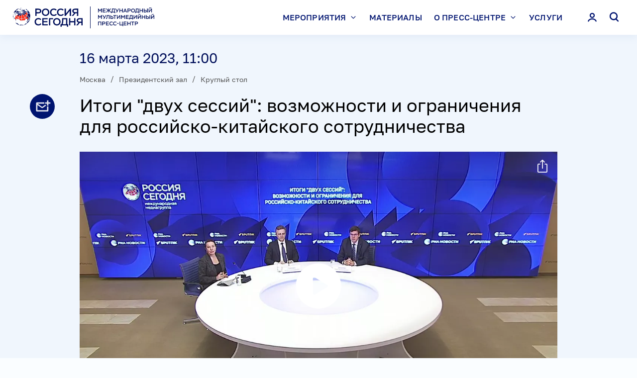

--- FILE ---
content_type: text/html; charset=utf-8
request_url: https://pressria.ru/20230316/954333292.html
body_size: 15451
content:
<!DOCTYPE html><html lang="ru"><head><meta http-equiv="Content-Type" content="text/html; charset=utf-8"><title>Итоги "двух сессий": возможности и ограничения для российско-китайского сотрудничества | Международный мультимедийный пресс-центр</title><meta name="viewport" content="width=device-width, initial-scale=1.0, maximum-scale=1.0, user-scalable=yes, shrink-to-fit=no"><meta name="theme-color" content="#fff"><meta name="csrf-token" content=""><meta property="og:url" content="https://pressria.ru/20230316/954333292.html"><meta property="og:title" content='Итоги "двух сессий": возможности и ограничения для российско-китайского сотрудничества'><meta name="twitter:title" content='Итоги "двух сессий": возможности и ограничения для российско-китайского сотрудничества'><meta property="og:image" content="https://pressria.ru/img/07e7/03/10/954375551_0:0:1920:1080_1200x0_80_0_0_6da40db0f80044ad1cbd0e821a727047.png.webp"><meta name="twitter:image" content="https://pressria.ru/img/07e7/03/10/954375551_0:0:1920:1080_1200x0_80_0_0_6da40db0f80044ad1cbd0e821a727047.png.webp"><meta property="vk:image" content="https://pressria.ru/img/07e7/03/10/954375551_0:0:1920:1080_1200x0_80_0_0_6da40db0f80044ad1cbd0e821a727047.png.webp"><meta property="og:type" content="article"><meta name="twitter:card" content="summary_large_image"><meta property="og:site_name" content="Международный мультимедийный пресс-центр"><meta property="article:published_time" content="2023-03-16T11:00:00+03:00"><meta property="article:modified_time" content="2023-03-16T12:29:21+03:00"><meta property="article:section" content=""><meta property="article:tag" content="Москва"><meta property="article:tag" content="Круглый стол"><meta property="article:tag" content="Международные отношения"><meta property="article:tag" content="Внешняя политика"><meta property="article:tag" content="Китай"><meta property="article:tag" content="Президентский зал"><meta property="article:tag" content="Видео"><link rel="icon" sizes="32x32" href="/i/favicon.ico?ec7dea3c"><link rel="icon" type="image/svg+xml" href="/i/favicon.svg?ef02f53c"><link rel="apple-touch-icon" sizes="180x180" href="/i/apple-touch-icon.png?09d25a96"><link rel="manifest" href="/manifest.json"><link rel="stylesheet" href="/vendor.css?00b8b94c"><link rel="stylesheet" href="/app.css?6ea55f44"><link rel="canonical" href="https://pressria.ru/20230316/954333292.html"><script src="/vendor.js?2afd1a21" defer></script><script src="/app.js?e7a16922" defer></script><script>new Image().src = "//counter.yadro.ru/hit;RS_Total/RS_projects?r"+ escape(document.referrer)+((typeof(screen)=="undefined")?"": ";s"+screen.width+"*"+screen.height+"*"+(screen.colorDepth? screen.colorDepth:screen.pixelDepth))+";u"+escape(document.URL)+ ";h"+escape(document.title.substring(0,80))+";"+Math.random();</script><script>var _paq = _paq || []; (function(){ _paq.push(['setSiteId', '']); _paq.push(['trackPageView']); _paq.push(['enableLinkTracking']); var d=document, g=d.createElement('script'), s=d.getElementsByTagName('script')[0]; g.type='text/javascript'; g.defer=true; g.async=true; g.src='//a.ria.ru/js/counter.js'; s.parentNode.insertBefore(g,s); })();</script><script src="https://yastatic.net/share2/share.js" async=""></script><script src="https://vk.ru/js/api/openapi.js" async=""></script></head><body class="layout" data-page="article"><!-- Yandex.Metrika counter --><script>(function(m,e,t,r,i,k,a){m[i]=m[i]||function(){(m[i].a=m[i].a||[]).push(arguments)}; m[i].l=1*new Date(); for (var j = 0; j < document.scripts.length; j++) {if (document.scripts[j].src === r) { return; }} k=e.createElement(t),a=e.getElementsByTagName(t)[0],k.async=1,k.src=r,a.parentNode.insertBefore(k,a)}) (window, document, "script", "https://mc.yandex.ru/metrika/tag.js", "ym"); ym(15609364, "init", { clickmap:true, trackLinks:true, accurateTrackBounce:true, webvisor:true });</script><noscript><div><img src="https://mc.yandex.ru/watch/15609364" style="position:absolute; left:-9999px;" alt=""></div></noscript><!-- /Yandex.Metrika counter --><div class="layout__content"><header class="header"><div class="header__container container"><a class="header__logo" href="/" rel="home"><svg class="svg svg_logo_color"><use href="/sprite.svg?dae4060e#logo_color"></use></svg></a><div class="header__content"><input type="checkbox" id="menu-toggle" class="menu-toggle"><div class="menu header__content-menu"><div class="menu__header"><a class="menu__header-logo" href="/" rel="home"><svg class="svg svg_logo_color"><use href="/sprite.svg?dae4060e#logo_color"></use></svg></a><label class="menu__header-close" for="menu-toggle"><svg class="svg svg_close"><use href="/sprite.svg?dae4060e#close"></use></svg></label></div><form action="/search/" class="menu__search"><input type="search" name="query" value="" placeholder="Поиск" autocomplete="off" size="1"><button type="submit"><svg class="svg svg_search"><use href="/sprite.svg?dae4060e#search"></use></svg></button></form><nav class="menu__nav"><ul><li><input class="menu__item-toggle" id="menu-item-toggle_1" type="checkbox" name="menu-item-toggle"><label for="menu-item-toggle_1">Мероприятия<svg class="svg svg_chevron_down"><use href="/sprite.svg?dae4060e#chevron_down"></use></svg></label><ul><li><a href="/location_moscow/"><span>Москва</span></a></li><li><a href="/location_simferopol/"><span>Симферополь</span></a></li><li><a href="/location_foreign/"><span>За рубежом</span></a></li><li><a href="/spetsproekty/"><span>Спецпроекты</span></a></li><li><a href="/search/"><span>Календарь</span></a></li></ul></li><li><a href="/materials/">Материалы</a></li><li><input class="menu__item-toggle" id="menu-item-toggle_3" type="checkbox" name="menu-item-toggle"><label for="menu-item-toggle_3">О пресс-центре<svg class="svg svg_chevron_down"><use href="/sprite.svg?dae4060e#chevron_down"></use></svg></label><ul><li><a href="/about/"><span>О нас</span></a></li><li><a href="/3d-tour/"><span>Виртуальный тур</span></a></li><li><a href="/halls/"><span>Залы</span></a></li><li><a href="/address/"><span>Схема проезда</span></a></li><li><a href="/contacts/"><span>Контакты</span></a></li></ul></li><li><a href="/service/">Услуги</a></li><li class="menu__nav-profile"><a data-dialog="authorization">Личный кабинет</a></li></ul></nav></div><button class="header__content-button header__content-button_auth" data-dialog="authorization"><svg class="svg svg_person"><use href="/sprite.svg?dae4060e#person"></use></svg></button><button class="header__content-button header__content-button_search" data-dialog="search"><svg class="svg svg_search"><use href="/sprite.svg?dae4060e#search"></use></svg></button><label for="menu-toggle" class="header__content-button header__content-button_menu"><svg class="svg svg_hamburger"><use href="/sprite.svg?dae4060e#hamburger"></use></svg></label></div></div></header><main class="main main_article"><article class="article" data-article-id="954333292"><header class="article-header"><div class="article-header__wrapper"><time datetime="2023-03-16T11:00:00+03:00" class="article-header__date" data-article-date="">16 марта 2023, 11:00</time><div class="location location_mt_5 article-header__location" data-article-location=""><div class="location-inner"><ul class="location__list"><li><a href="/location_moscow/">Москва</a></li><li><a href="/hall_president/">Президентский зал</a></li><li><a href="/format_round_table/">Круглый стол</a></li></ul></div></div><h1 class="article-header__title" data-article-title="">Итоги "двух сессий": возможности и ограничения для российско-китайского сотрудничества</h1><div class="article-header__media"><div class="video-player videoplayer-block" style="padding-top: 56.25%;"><video id="video_954375515" data-import-id="74483430" data-media-id="954375515" data-article-id="954333292" data-title='Итоги \"двух сессий\": возможности и ограничения для российско-китайского сотрудничества' data-url="https://pressria.ru/20230316/954333292.html" data-next-autoplay="false" data-length="4267" playsinline="true" poster="https://pressria.ru/img/07e7/03/10/954375551_0:0:0:0_1280x720_80_0_1_228664154c782f5c155d6e54a7010a22.png.webp" preload="none" class="video-js vjs-fluid" width="100%" height="100%" oncontextmenu="return false"><p class="vjs-no-js">Ваш браузер не поддерживает данный формат видео.</p></video></div><div class="video_info" data-customer-type="main" data-media-id="954375515" data-import-id="74483430" data-article-id="954333292" id="video_info__954375515" data-video-length="4267" data-video-type="" data-video-file-size="2649007087" data-ads=""></div></div></div></header><div class="article-main"><div class="article-main__row"><div class="article-main__column article-main__column_content"><div class="article-body"><div class="article-body__block article-body__block_text">Круглый стол на тему: "Итоги "двух сессий": возможности и ограничения для российско-китайского сотрудничества".</div><div class="article-body__block article-body__block_text"><strong>Участники:</strong><br>- заведующий сектором экономики и политики Китая Центра азиатско-тихоокеанских исследований ИМЭМО им. Е.М. Примакова РАН Сергей ЛУКОНИН;<br>- заведующий отделом науки и инноваций ИМЭМО им. Е.М. Примакова РАН Иван ДАНИЛИН;<br>- старший научный сотрудник Центра евроазиатских исследований Института международных исследований МГИМО МИД России Иван ЗУЕНКО;<br>- профессор Института международных исследований Фуданьского университета ЧЖАО Хуашэн;<br>- эксперты НИУ ВШЭ.</div><div class="article-body__block article-body__block_text">В начале марта в Пекине прошли заседания Всекитайского комитета Народного политического консультативного совета Китая (ВК НПКСК) и Всекитайского собрания народных представителей (ВСНП). Это важнейшее политическое событие 2023 года. В ходе этих так называемых "двух сессий" высших консультативного и законодательного органов КНР ведется обсуждение отчета о работе правительства уходящего премьера Госсовета КНР Ли Кэцяна, бюджета на 2023 год, новых поправок в Конституцию страны, а также новой структуры правительства. <br><br>Поскольку в этом году "две сессии" совпадают с кадровыми перестановками в Госсовете, о которых было объявлено на недавнем ХХ съезде Коммунистической партии Китая, итоги заседаний будут иметь особое значение. Ожидается, что после смягчения политики в отношении борьбы с COVID-19 Китай сосредоточится на укреплении экономической стабильности и создании независимой научно-технологической базы. <br><br>Подтвердятся ли эти прогнозы? Скажутся ли решения, принятые в ходе "двух сессий", на российско-китайском сотрудничестве в экономической и технологической сферах? Как конституционные изменения повлияют на внутреннюю политику Китая?<br></div></div><div class="tags tags_article"><ul class="tags__list"><li><a href="/category_foreign/">Внешняя политика</a></li><li><a href="/category_kitay/">Китай</a></li><li><a href="/category_mezhdunarodnye-otnosheniya/">Международные отношения</a></li></ul></div></div><aside class="article-main__column article-main__column_aside"><div class="article-main__aside-sticky"><aside class="banner banner_pos_1"><!--В head сайта один раз подключите библиотеку-->
<script src="https://yastatic.net/pcode/adfox/loader.js"></script>

<!--AdFox START-->
<!--riaru-->
<!--Площадка: pressmia.ru / * / *-->
<!--Тип баннера: 1000x-->
<!--Расположение: 53001_pressmia.ru_bn1-->
<div id="adfox_1485246327717327"></div>
<script>
    window.Ya.adfoxCode.create({
        ownerId: 249922,
        containerId: 'adfox_1485246327717327',
        params: {
            pp: 'jlv',
            ps: 'clae',
            p2: 'fliq',
            puid1: ''
        }
    });
</script></aside><aside class="banner banner_pos_2"><!--AdFox START-->
<!--riaru-->
<!--Площадка: pressmia.ru / * / *-->
<!--Тип баннера: 100%x-->
<!--Расположение: 53002_bn2 -->
<div id="adfox_168622675358863308"></div>
<script>
    window.yaContextCb.push(()=>{
        Ya.adfoxCode.create({
            ownerId: 249922,
            containerId: 'adfox_168622675358863308',
            params: {
                pp: 'jlw',
                ps: 'clae',
                p2: 'fluh',
                puid1: '',
                puid2: '',
                puid3: '',
                puid4: '',
                puid5: '',
                puid6: ''
            }
        })
    })
</script>
</aside></div></aside></div></div><div class="article-actions"><a class="article-actions__menu" tabindex="-1"><svg class="svg svg_more"><use href="/sprite.svg?dae4060e#more"></use></svg></a><div class="article-actions__buttons"><a class="article-actions__button article-actions__button_subscribe" href="/id/subscriptions/" data-tippy-content="Подписаться"><svg class="svg svg_subscription"><use href="/sprite.svg?dae4060e#subscription"></use></svg><span class="article-actions__button-text">Подписаться</span></a></div></div></article></main></div><footer class="footer"><div class="footer__container"><nav class="footer__nav"><ul><li><a href="/about/">О нас</a></li><li><a href="/3d-tour/">Виртуальный тур</a></li><li><a href="/search/">Календарь</a></li><li><a href="/service/">Услуги</a></li><li><a href="/spetsproekty/">Спецпроекты</a></li><li><a href="/materials/">Материалы</a></li><li><a href="/contacts/">Контакты</a></li><li><a href="/address/">Схема проезда</a></li></ul></nav><div class="footer__contacts"><div class="footer__address"><p>МИА «Россия сегодня»</p><p>119021, Москва, Зубовский бульвар, 4</p><p>Тел.: <a href="tel:+74956456472">+7 (495) 645-6472</a></p><p>E-mail: <a href="mailto:pressria@ria.ru">pressria@ria.ru</a></p></div><ul class="footer__social"><li><a href="https://t.me/pressria" target="_blank"><svg class="svg svg_telegram"><use href="/sprite.svg?dae4060e#telegram"></use></svg></a></li><li><a href="https://vk.ru/press_ria" target="_blank"><svg class="svg svg_vkontakte"><use href="/sprite.svg?dae4060e#vkontakte"></use></svg></a></li></ul></div><div class="footer__links"><a href="https://%D1%80%D0%BE%D1%81%D1%81%D0%B8%D1%8F%D1%81%D0%B5%D0%B3%D0%BE%D0%B4%D0%BD%D1%8F.%D1%80%D1%84/privacy_policy/" target="_blank">Политика конфиденциальности</a> <a data-dialog="feedback">Обратная связь</a></div><div class="footer__copyright">© 2026 МИА «Россия сегодня» 18+</div></div></footer><script type="application/json" id="message-dialog-presets">{"formError":"Что-то пошло не так. Попробуйте снова.","subscriptionFormSuccess":"Подписка успешно оформлена!","requestFormSuccess":"Заявка успешно отправлена!","accreditationFormSuccess":"Заявка успешно отправлена!","questionFormSuccess":"Вопрос успешно отправлен!","code-recoveryFormSuccess":"Новый код доступа отправлен!","feedbackFormSuccess":"Сообщение успешно отправлено!"}</script><template id="search-dialog"><div class="search-dialog"><form class="search-dialog__form" action="/search/" data-ajax-action="/ajax/search/get.html"><button type="button" class="search-dialog__close"><svg class="svg svg_close"><use href="/sprite.svg?dae4060e#close"></use></svg></button><input type="search" name="query" value="" placeholder="Поиск" autocomplete="off" size="1"><button type="submit"><svg class="svg svg_search"><use href="/sprite.svg?dae4060e#search"></use></svg></button></form><div class="rubric-list"></div></div></template><template id="request-dialog"><div class="request-dialog form-dialog"><div class="form-dialog__title">Заявка на проведение мероприятия</div><form action="/ajax/form/request.json" method="POST" class="form form-dialog__form" data-recaptcha-action="form_event"><input type="text" name="smart-captcha-response" value="" data-error-valid="Ошибка reCAPTCHA" hidden=""><div class="form__row"><div class="form__cell"><input type="text" name="organization" required="" placeholder="Название организации*" class="form__input"></div></div><div class="form__row form__row_3"><div class="form__cell"><input type="text" name="last-name" required="" placeholder="Фамилия*" class="form__input"></div><div class="form__cell"><input type="text" name="first-name" required="" placeholder="Имя*" class="form__input"></div><div class="form__cell"><input type="text" name="middle-name" placeholder="Отчество" class="form__input"></div></div><div class="form__row form__row_2"><div class="form__cell"><input type="email" name="email" required="" placeholder="E-mail*" data-error-email="Email заполнен неверно" class="form__input"></div><div class="form__cell"><input type="tel" data-name="phone" required="" placeholder="Контактный телефон*" data-error-tel="Телефон заполнен неверно" class="form__input"></div></div><div class="form__row form__row_2"><div class="form__cell"><input type="text" name="date" required="" placeholder="Желаемые даты мероприятия*" data-min-date="2026-01-19" data-max-date="2028-01-19" data-event-dates="" class="form__input form__input_date" inputmode="numeric" pattern="\d{2}\.\d{2}\.\d{4}"></div><div class="form__cell"><input type="number" min="1" name="members-count" inputmode="numeric" required="" placeholder="Примерное количество участников*" class="form__input"></div></div><div class="form__row"><div class="form__cell"><textarea name="text" rows="9" placeholder="Текст (Постарайтесь максимально подробно написать о мероприятии (Тематика, Название, Проблематика), описать ваши требования к организации мероприятия. Спасибо)" class="form__input"></textarea></div></div><div class="form__row form__row_footer"><div class="form__cell"><label class="checkbox checkbox_lite"><input type="checkbox" name="policy" required=""><span>
				Даю согласие на обработку персональных данных в соответствии с <a href="//%D1%80%D0%BE%D1%81%D1%81%D0%B8%D1%8F%D1%81%D0%B5%D0%B3%D0%BE%D0%B4%D0%BD%D1%8F.%D1%80%D1%84/privacy_policy/" target="_blank">Политикой конфиденциальности</a> МИА “Россия сегодня”
				<span class="checkbox__help" onclick="event.preventDefault()"><a href="#" tabindex="-1" class="checkbox__help-close"></a><a href="#" tabindex="-1" class="checkbox__help-open"></a><span>Даю согласие на обработку персональных данных в соответствии с <a href="//%D1%80%D0%BE%D1%81%D1%81%D0%B8%D1%8F%D1%81%D0%B5%D0%B3%D0%BE%D0%B4%D0%BD%D1%8F.%D1%80%D1%84/privacy_policy/" target="_blank">Политикой конфиденциальности</a> Федеральному Государственному Унитарному Предприятию “Международное информационное агентство “Россия сегодня”, расположенному по адресу: Россия, 119021, г. Москва, Зубовский бульвар, д. 4</span></span></span></label></div></div><div class="form__row form__row_footer"><div class="form__cell"><button type="submit" class="button button_block" disabled>Отправить заявку</button></div></div><div class="form__row form__row_footer"><div class="form__cell"><small class="form__tip">*Поля обязательные для заполнения</small></div></div><div class="form__row"><div class="form__cell"><small class="recaptcha-policy form__tip">
			This site is protected by reCAPTCHA and the Google
			<a href="https://policies.google.com/privacy">Privacy Policy</a> and
			<a href="https://policies.google.com/terms">Terms of Service</a> apply.
		</small></div></div></form></div></template><template id="accreditation-dialog"><div class="accreditation-dialog form-dialog"><div class="form-dialog__title">Заявка на аккредитацию</div><div class="form-dialog__info"></div><form action="/ajax/form/accreditation.json" method="POST" class="form form-dialog__form" data-recaptcha-action="form_accred"><input type="hidden" name="article-id"><input type="text" name="smart-captcha-response" value="" data-error-valid="Ошибка reCAPTCHA" hidden=""><fieldset class="form__fieldset accreditation-dialog__types"><div class="form__row"><div class="form__cell"><label class="checkbox"><input type="checkbox" name="type[]" value="online"><span>я хочу получить доступ к видео</span></label></div></div><div class="form__row"><div class="form__cell"><label class="checkbox"><input type="checkbox" name="type[]" value="offline"><span>я хочу оформить заявку на аккредитацию</span></label></div></div></fieldset><fieldset class="form__fieldset form__fieldset_break" data-part="main" data-index="0"><input class="form__fieldset-done" type="checkbox" required="" hidden="" id="part-done-51293239" data-done-checkbox="" checked><div class="form__fieldset-header"><div class="form__fieldset-header-value form__fieldset-header-value_main"></div><div class="form__fieldset-header-controls"><label for="part-done-51293239" data-part-action="edit"><svg class="svg svg_edit"><use href="/sprite.svg?dae4060e#edit"></use></svg></label></div></div><div class="form__fieldset-fields"><div class="form__row"><div class="form__cell"><input type="text" name="organization" required="" placeholder="Организация или частное лицо*" data-value="value" class="form__input"></div></div><div class="form__row" hidden="" data-dialog-types="offline_extended"><div class="form__cell"><label class="file-input file-input_empty"><input disabled type="file" name="attachment" required="" data-value="value" data-placeholder="Аккредитационное письмо* (загрузить)" data-error-max_size="Превышен максимальный размер файла"><span></span></label></div></div></div><div class="form__fieldset-controls"><div class="form__fieldset-controls-inner"><div><label for="part-done-51293239" class="button button_block" data-part-action="save">Сохранить изменения</label></div><div><label for="part-done-51293239" class="button button_block button_outline" data-part-action="cancel">Отменить</label></div></div></div></fieldset><fieldset class="form__fieldset form__fieldset_numbered" data-part="person" data-index="0"><input class="form__fieldset-done" type="checkbox" required="" hidden="" id="part-done-83911223" data-done-checkbox="" checked><div class="form__fieldset-header"><div class="form__fieldset-header-value">Заполните данные участника</div><div class="form__fieldset-header-controls"><button type="button" data-part-action="revoke"><span>Отменить</span><svg class="svg svg_close"><use href="/sprite.svg?dae4060e#close"></use></svg></button><label for="part-done-83911223" data-part-action="edit"><svg class="svg svg_edit"><use href="/sprite.svg?dae4060e#edit"></use></svg></label><button type="button" data-part-action="delete"><svg class="svg svg_trash"><use href="/sprite.svg?dae4060e#trash"></use></svg></button></div></div><div class="form__fieldset-fields"><div class="form__row form__row_3"><div class="form__cell"><input type="text" name="person[0][last-name]" required="" placeholder="Фамилия*" data-value="value" class="form__input"></div><div class="form__cell"><input type="text" name="person[0][first-name]" required="" placeholder="Имя*" data-value="value" class="form__input"></div><div class="form__cell"><input type="text" name="person[0][middle-name]" required="" placeholder="Отчество*" data-value="value" class="form__input"></div></div><div class="form__row form__row_2" hidden="" data-dialog-types="offline_extended"><div class="form__cell"><input type="text" name="person[0][birthdate]" required="" placeholder="Дата рождения*" data-value="value" disabled class="form__input"></div><div class="form__cell"><input type="text" name="person[0][birthplace]" required="" placeholder="Место рождения*" data-value="value" disabled class="form__input"></div></div><div class="form__row form__row_2"><div class="form__cell"><input type="email" name="person[0][email]" required="" placeholder="E-mail*" data-error-email="Email заполнен неверно" class="form__input"></div><div class="form__cell"><input type="tel" data-name="person[0][phone]" required="" placeholder="Контактный телефон*" data-error-tel="Телефон заполнен неверно" class="form__input"></div></div><div class="form__row"><div class="form__cell"><input type="text" name="person[0][position]" required="" placeholder="Должность*" data-value="extra" class="form__input"></div></div></div><label for="part-done-83911223" class="form__fieldset-save button button_block" data-part-action="save" data-disabled="">Добавить участника</label><div class="form__fieldset-controls"><div class="form__fieldset-controls-inner"><div><label for="part-done-83911223" class="button button_block" data-part-action="save">Сохранить изменения</label></div><div><label for="part-done-83911223" class="button button_block button_outline" data-part-action="cancel">Отменить</label></div></div></div></fieldset><div class="form__row form__row_footer"><div class="form__cell" hidden="" data-dialog-types="online offline both"><button type="button" class="form__add-button" data-add-part="accreditation-dialog-part-person" data-max-parts="6" disabled><svg class="svg svg_plus_bold"><use href="/sprite.svg?dae4060e#plus_bold"></use></svg><span>Добавить участника (не более 6 <span>участников</span>)</span></button></div></div><div class="form__row form__row_footer"><div class="form__cell"><label class="checkbox checkbox_lite"><input type="checkbox" name="policy" required=""><span>
				Даю согласие на обработку персональных данных в соответствии с <a href="//%D1%80%D0%BE%D1%81%D1%81%D0%B8%D1%8F%D1%81%D0%B5%D0%B3%D0%BE%D0%B4%D0%BD%D1%8F.%D1%80%D1%84/privacy_policy/" target="_blank">Политикой конфиденциальности</a> МИА “Россия сегодня”
				<span class="checkbox__help" onclick="event.preventDefault()"><a href="#" tabindex="-1" class="checkbox__help-close"></a><a href="#" tabindex="-1" class="checkbox__help-open"></a><span>Даю согласие на обработку персональных данных в соответствии с <a href="//%D1%80%D0%BE%D1%81%D1%81%D0%B8%D1%8F%D1%81%D0%B5%D0%B3%D0%BE%D0%B4%D0%BD%D1%8F.%D1%80%D1%84/privacy_policy/" target="_blank">Политикой конфиденциальности</a> Федеральному Государственному Унитарному Предприятию “Международное информационное агентство “Россия сегодня”, расположенному по адресу: Россия, 119021, г. Москва, Зубовский бульвар, д. 4</span></span></span></label></div></div><div class="form__row form__row_footer"><div class="form__cell"><button type="submit" class="button button_block" disabled>Отправить заявку</button></div></div><div class="form__row form__row_footer"><div class="form__cell"><small class="form__tip">*Поля обязательные для заполнения</small></div></div><div class="form__row"><div class="form__cell"><small class="recaptcha-policy form__tip">
			This site is protected by reCAPTCHA and the Google
			<a href="https://policies.google.com/privacy">Privacy Policy</a> and
			<a href="https://policies.google.com/terms">Terms of Service</a> apply.
		</small></div></div></form></div></template><template id="accreditation-dialog-part-person"><fieldset class="form__fieldset form__fieldset_numbered" data-part="person" data-index="0"><input class="form__fieldset-done" type="checkbox" required="" hidden="" id="part-done-61263983" data-done-checkbox=""><div class="form__fieldset-header"><div class="form__fieldset-header-value">Заполните данные участника</div><div class="form__fieldset-header-controls"><button type="button" data-part-action="revoke"><span>Отменить</span><svg class="svg svg_close"><use href="/sprite.svg?dae4060e#close"></use></svg></button><label for="part-done-61263983" data-part-action="edit"><svg class="svg svg_edit"><use href="/sprite.svg?dae4060e#edit"></use></svg></label><button type="button" data-part-action="delete"><svg class="svg svg_trash"><use href="/sprite.svg?dae4060e#trash"></use></svg></button></div></div><div class="form__fieldset-fields"><div class="form__row form__row_3"><div class="form__cell"><input type="text" name="person[0][last-name]" required="" placeholder="Фамилия*" data-value="value" class="form__input"></div><div class="form__cell"><input type="text" name="person[0][first-name]" required="" placeholder="Имя*" data-value="value" class="form__input"></div><div class="form__cell"><input type="text" name="person[0][middle-name]" required="" placeholder="Отчество*" data-value="value" class="form__input"></div></div><div class="form__row form__row_2" hidden="" data-dialog-types="offline_extended"><div class="form__cell"><input type="text" name="person[0][birthdate]" required="" placeholder="Дата рождения*" data-value="value" disabled class="form__input"></div><div class="form__cell"><input type="text" name="person[0][birthplace]" required="" placeholder="Место рождения*" data-value="value" disabled class="form__input"></div></div><div class="form__row form__row_2"><div class="form__cell"><input type="email" name="person[0][email]" required="" placeholder="E-mail*" data-error-email="Email заполнен неверно" class="form__input"></div><div class="form__cell"><input type="tel" data-name="person[0][phone]" required="" placeholder="Контактный телефон*" data-error-tel="Телефон заполнен неверно" class="form__input"></div></div><div class="form__row"><div class="form__cell"><input type="text" name="person[0][position]" required="" placeholder="Должность*" data-value="extra" class="form__input"></div></div></div><label for="part-done-61263983" class="form__fieldset-save button button_block" data-part-action="save" data-disabled="">Добавить участника</label><div class="form__fieldset-controls"><div class="form__fieldset-controls-inner"><div><label for="part-done-61263983" class="button button_block" data-part-action="save">Сохранить изменения</label></div><div><label for="part-done-61263983" class="button button_block button_outline" data-part-action="cancel">Отменить</label></div></div></div></fieldset></template><template id="question-dialog"><div class="question-dialog form-dialog"><div class="form-dialog__title">Задать вопрос</div><div class="form-dialog__info"></div><form action="/ajax/form/question.json" method="POST" class="form form-dialog__form" data-recaptcha-action="form_ask"><input type="hidden" name="article-id"><input type="text" name="smart-captcha-response" value="" data-error-valid="Ошибка reCAPTCHA" hidden=""><fieldset class="form__fieldset" data-part="main" data-index="0"><input class="form__fieldset-done" type="checkbox" required="" hidden="" id="part-done-29603162" data-done-checkbox="" checked><div class="form__fieldset-header"><div class="form__fieldset-header-value form__fieldset-header-value_main"></div><div class="form__fieldset-header-controls"><label for="part-done-29603162" data-part-action="edit"><svg class="svg svg_edit"><use href="/sprite.svg?dae4060e#edit"></use></svg></label></div></div><div class="form__fieldset-fields"><div class="form__row form__row_3"><div class="form__cell"><input type="text" name="last-name" required="" placeholder="Фамилия*" data-value="value" class="form__input"></div><div class="form__cell"><input type="text" name="first-name" required="" placeholder="Имя*" data-value="value" class="form__input"></div><div class="form__cell"><input type="text" name="middle-name" required="" placeholder="Отчество*" data-value="value" class="form__input"></div></div><div class="form__row form__row_2"><div class="form__cell"><input type="email" name="email" required="" placeholder="E-mail*" data-error-email="Email заполнен неверно" class="form__input"></div><div class="form__cell"><input type="tel" data-name="phone" required="" placeholder="Контактный телефон*" data-error-tel="Телефон заполнен неверно" class="form__input"></div></div><div class="form__row"><div class="form__cell"><input type="text" name="organization" required="" placeholder="Организация или частное лицо*" class="form__input"></div></div><div class="form__row"><div class="form__cell"><input type="text" name="position" required="" placeholder="Должность*" class="form__input"></div></div></div><div class="form__fieldset-controls"><div class="form__fieldset-controls-inner"><div><label for="part-done-29603162" class="button button_block" data-part-action="save">Сохранить изменения</label></div><div><label for="part-done-29603162" class="button button_block button_outline" data-part-action="cancel">Отменить</label></div></div></div></fieldset><fieldset class="form__fieldset form__fieldset_numbered" data-part="question" data-index="0"><input class="form__fieldset-done" type="checkbox" required="" hidden="" id="part-done-63755227" data-done-checkbox="" checked><div class="form__fieldset-header"><div class="form__fieldset-header-value">Напишите ваш вопрос</div><div class="form__fieldset-header-controls"><button type="button" data-part-action="revoke"><span>Отменить</span><svg class="svg svg_close"><use href="/sprite.svg?dae4060e#close"></use></svg></button><label for="part-done-63755227" data-part-action="edit"><svg class="svg svg_edit"><use href="/sprite.svg?dae4060e#edit"></use></svg></label><button type="button" data-part-action="delete"><svg class="svg svg_trash"><use href="/sprite.svg?dae4060e#trash"></use></svg></button></div></div><div class="form__fieldset-fields"><div class="form__row"><div class="form__cell"><textarea name="question[0][text]" required="" rows="5" maxlength="500" placeholder="Вопрос (не более 500 символов)*" data-value="value" data-error-len_max="Превышено максимальное количество символов" class="form__input"></textarea></div></div></div><label for="part-done-63755227" class="form__fieldset-save button button_block" data-part-action="save" data-disabled="">Добавить вопрос</label><div class="form__fieldset-controls"><div class="form__fieldset-controls-inner"><div><label for="part-done-63755227" class="button button_block" data-part-action="save">Сохранить изменения</label></div><div><label for="part-done-63755227" class="button button_block button_outline" data-part-action="cancel">Отменить</label></div></div></div></fieldset><div class="form__row form__row_footer"><div class="form__cell"><button type="button" class="form__add-button" data-add-part="question-dialog-part-question" data-max-parts="3" disabled><svg class="svg svg_plus_bold"><use href="/sprite.svg?dae4060e#plus_bold"></use></svg><span>Добавить вопрос (максимум – 3<span> вопроса</span>)</span></button></div></div><div class="form__row form__row_footer"><div class="form__cell"><label class="checkbox checkbox_lite"><input type="checkbox" name="policy" required=""><span>
				Даю согласие на обработку персональных данных в соответствии с <a href="//%D1%80%D0%BE%D1%81%D1%81%D0%B8%D1%8F%D1%81%D0%B5%D0%B3%D0%BE%D0%B4%D0%BD%D1%8F.%D1%80%D1%84/privacy_policy/" target="_blank">Политикой конфиденциальности</a> МИА “Россия сегодня”
				<span class="checkbox__help" onclick="event.preventDefault()"><a href="#" tabindex="-1" class="checkbox__help-close"></a><a href="#" tabindex="-1" class="checkbox__help-open"></a><span>Даю согласие на обработку персональных данных в соответствии с <a href="//%D1%80%D0%BE%D1%81%D1%81%D0%B8%D1%8F%D1%81%D0%B5%D0%B3%D0%BE%D0%B4%D0%BD%D1%8F.%D1%80%D1%84/privacy_policy/" target="_blank">Политикой конфиденциальности</a> Федеральному Государственному Унитарному Предприятию “Международное информационное агентство “Россия сегодня”, расположенному по адресу: Россия, 119021, г. Москва, Зубовский бульвар, д. 4</span></span></span></label></div></div><div class="form__row form__row_footer"><div class="form__cell"><button type="submit" class="button button_block" disabled>Отправить</button></div></div><div class="form__row form__row_footer"><div class="form__cell"><small class="form__tip">*Поля обязательные для заполнения</small></div></div><div class="form__row"><div class="form__cell"><small class="recaptcha-policy form__tip">
			This site is protected by reCAPTCHA and the Google
			<a href="https://policies.google.com/privacy">Privacy Policy</a> and
			<a href="https://policies.google.com/terms">Terms of Service</a> apply.
		</small></div></div></form></div></template><template id="question-dialog-part-question"><fieldset class="form__fieldset form__fieldset_numbered" data-part="question" data-index="0"><input class="form__fieldset-done" type="checkbox" required="" hidden="" id="part-done-52428719" data-done-checkbox=""><div class="form__fieldset-header"><div class="form__fieldset-header-value">Напишите ваш вопрос</div><div class="form__fieldset-header-controls"><button type="button" data-part-action="revoke"><span>Отменить</span><svg class="svg svg_close"><use href="/sprite.svg?dae4060e#close"></use></svg></button><label for="part-done-52428719" data-part-action="edit"><svg class="svg svg_edit"><use href="/sprite.svg?dae4060e#edit"></use></svg></label><button type="button" data-part-action="delete"><svg class="svg svg_trash"><use href="/sprite.svg?dae4060e#trash"></use></svg></button></div></div><div class="form__fieldset-fields"><div class="form__row"><div class="form__cell"><textarea name="question[0][text]" required="" rows="5" maxlength="500" placeholder="Вопрос (не более 500 символов)*" data-value="value" data-error-len_max="Превышено максимальное количество символов" class="form__input"></textarea></div></div></div><label for="part-done-52428719" class="form__fieldset-save button button_block" data-part-action="save" data-disabled="">Добавить вопрос</label><div class="form__fieldset-controls"><div class="form__fieldset-controls-inner"><div><label for="part-done-52428719" class="button button_block" data-part-action="save">Сохранить изменения</label></div><div><label for="part-done-52428719" class="button button_block button_outline" data-part-action="cancel">Отменить</label></div></div></div></fieldset></template><template id="video-access-dialog"><div class="video-access-dialog form-dialog"><div class="form-dialog__title">Получить доступ к видео</div><form action="/ajax/form/video_access.json" method="POST" class="form form-dialog__form" data-recaptcha-action="form_video"><input type="hidden" name="article-id"><input type="text" name="smart-captcha-response" value="" data-error-valid="Ошибка reCAPTCHA" hidden=""><div class="form__row form__row_2"><div class="form__cell"><input type="text" name="login" required="" placeholder="E-mail или телефон*" data-error-email="Email заполнен неверно" data-error-noemail="E-mail не найден" data-error-nophone="Телефон не найден" data-error-manysecret="На телефон зарегистировано несколько кодов, введите E-mail" class="form__input"></div><div class="form__cell"><input type="text" name="secret" required="" placeholder="Код из письма или смс*" data-error-valid="Введен неверный код" class="form__input"></div></div><div class="form__row form__row_footer"><div class="form__cell"><button type="submit" class="button button_block" disabled>Получить доступ</button></div></div><div class="form__row form__row_footer"><div class="form__cell"><small class="form__tip">*Поля обязательные для заполнения</small></div></div><div class="form__row form__row_footer"><div class="form__cell"><div class="form-dialog__links"><a data-dialog="accreditation" data-dialog-article-id="" data-dialog-type="online">У меня нет кода доступа</a><a data-dialog="code-recovery" data-dialog-article-id="">Забыли код?</a></div></div></div><div class="form__row"><div class="form__cell"><small class="recaptcha-policy form__tip">
			This site is protected by reCAPTCHA and the Google
			<a href="https://policies.google.com/privacy">Privacy Policy</a> and
			<a href="https://policies.google.com/terms">Terms of Service</a> apply.
		</small></div></div></form></div></template><template id="code-recovery-dialog"><div class="code-recovery-dialog form-dialog"><div class="form-dialog__title">Восстановить код</div><form action="/ajax/form/code_recovery.json" method="POST" class="form form-dialog__form" data-recaptcha-action="form_code"><input type="hidden" name="article-id"><input type="text" name="smart-captcha-response" value="" data-error-valid="Ошибка reCAPTCHA" hidden=""><div class="form__row form__row_2"><div class="form__cell"><input type="text" name="login" required="" placeholder="E-mail или телефон*" data-error-email="Email заполнен неверно" data-error-noemail="E-mail не найден" data-error-nophone="Телефон не найден" data-error-nosecret="Код не найден" data-error-manysecret="На телефон зарегистировано несколько кодов, введите E-mail" class="form__input"></div></div><div class="form__row form__row_footer"><div class="form__cell"><button type="submit" class="button button_block" disabled>Выслать новый код</button></div></div><div class="form__row form__row_footer code-recovery-dialog__accreditation-link" hidden=""><div class="form__cell"><div class="form-dialog__links"><a data-dialog="accreditation" data-dialog-article-id="" data-dialog-type="online">Заполнить заявку</a></div></div></div><div class="form__row form__row_footer"><div class="form__cell"><small class="form__tip">*Поля обязательные для заполнения</small></div></div><div class="form__row"><div class="form__cell"><small class="recaptcha-policy form__tip">
			This site is protected by reCAPTCHA and the Google
			<a href="https://policies.google.com/privacy">Privacy Policy</a> and
			<a href="https://policies.google.com/terms">Terms of Service</a> apply.
		</small></div></div></form></div></template><template id="feedback-dialog"><div class="feedback-dialog form-dialog"><div class="form-dialog__title">Обратная связь</div><form action="/ajax/form/feedback.json" method="POST" class="form form-dialog__form" data-recaptcha-action="form_feedback"><input type="text" name="smart-captcha-response" value="" data-error-valid="Ошибка reCAPTCHA" hidden=""><div class="form__row"><div class="form__cell"><input type="text" name="subject" required="" placeholder="Тема сообщения*" class="form__input"></div></div><div class="form__row form__row_2"><div class="form__cell"><input type="text" name="name" required="" placeholder="Имя Фамилия*" class="form__input"></div><div class="form__cell"><input type="email" name="email" required="" placeholder="E-mail*" data-error-email="Email заполнен неверно" class="form__input"></div></div><div class="form__row"><div class="form__cell"><textarea name="message" required="" rows="5" placeholder="Ваше сообщение (не более 500 символов)*" data-error-len_max="Превышено максимальное количество символов" class="form__input"></textarea></div></div><div class="form__row form__row_footer"><div class="form__cell"><label class="checkbox checkbox_lite"><input type="checkbox" name="policy" required=""><span>
									Обращаем Ваше внимание, что данная форма обратной связи используется только для взаимодействия с нами по вопросам обработки и защиты персональных данных. Обращения, не связанные с защитой персональных данных, не будут рассмотрены. Для обращений, не связанных с защитой персональных данных просим Вас использовать адрес из <a href="//pressria.ru/contacts/" target="_blank">списка контактов Пресс-центра.</a>
									Обработка Ваших персональных данных при направлении Вами обращения осуществляется нами для взаимодействия при решении Вашего вопроса.
									Проставляя галочку Вы подтверждаете, что ознакомлены с <a href="//%D1%80%D0%BE%D1%81%D1%81%D0%B8%D1%8F%D1%81%D0%B5%D0%B3%D0%BE%D0%B4%D0%BD%D1%8F.%D1%80%D1%84/privacy_policy/" target="_blank">описанием процесса обработки</a> Ваших персональных данных и ее законным основанием.
								</span></label></div></div><div class="form__row form__row_footer"><div class="form__cell"><button type="submit" class="button button_block" disabled>Отправить</button></div></div><div class="form__row form__row_footer"><div class="form__cell"><small class="form__tip">*Поля обязательные для заполнения</small></div></div><div class="form__row"><div class="form__cell"><small class="recaptcha-policy form__tip">
			This site is protected by reCAPTCHA and the Google
			<a href="https://policies.google.com/privacy">Privacy Policy</a> and
			<a href="https://policies.google.com/terms">Terms of Service</a> apply.
		</small></div></div></form></div></template><template id="result-dialog"><div class="result-dialog" data-type="unexpected-error"><div class="result-dialog__title">Что-то пошло не так. Попробуйте снова.</div></div><div class="result-dialog" data-type="registration-success"><div class="result-dialog__title">На ваш e-mail отправлено письмо</div><div class="result-dialog__text">Подтвердите адрес электронной почты путем перехода по ссылке из письма</div></div><div class="result-dialog" data-type="registration-complete-subscribe"><div class="result-dialog__title">Подпишитесь на наши рассылки</div><div class="result-dialog__text"><a href="/id/subscriptions/" class="button result-dialog__button">Подписаться</a></div></div><div class="result-dialog" data-type="registration-email-not-exist"><div class="result-dialog__title">Такой адрес отсутствует<br>в нашей базе</div><div class="result-dialog__text">Пожалуйста, пройдите <a data-dialog="registration">регистрацию</a></div></div><div class="result-dialog" data-type="password-recovery-request-success"><div class="result-dialog__title">На ваш e-mail отправлено письмо</div><div class="result-dialog__text">На адрес электронной почты, указанный при регистрации, отправлена ссылка для смены пароля</div></div><div class="result-dialog" data-type="password-recovery-success"><div class="result-dialog__title">Пароль изменен</div></div><div class="result-dialog" data-type="password-recovery-user-not-exist"><div class="result-dialog__title">Пользователь не найден</div><div class="result-dialog__text">Возможно ссылка для восстановления пароля скопирована неверно</div></div><div class="result-dialog" data-type="confirm-email_success"><div class="result-dialog__title">На ваш e-mail отправлено письмо</div><div class="result-dialog__text">Подтвердите адрес электронной почты путем перехода по ссылке из письма</div></div><div class="result-dialog" data-type="confirm-email-passed"><div class="result-dialog__title">E-mail подтвержден</div></div><div class="result-dialog" data-type="confirm-email-failed"><div class="result-dialog__title">Произошла ошибка</div><div class="result-dialog__text">Возможно ссылка подтверждения неверная или устарела</div></div><div class="result-dialog" data-type="secret_secret"><div class="result-dialog__title">Этот аккаунт не был подтвержден!</div><div class="result-dialog__text"><a data-confirm-email="">Отправить e-mail</a> с информацией для подтверждения аккаунта.
				</div></div><div class="result-dialog" data-type="user_banned"><div class="result-dialog__title">Регистрация</div><div class="result-dialog__text">Ваш аккаунт был заблокирован.<br>Для восстановления доступа воспользуйтесь формой <a data-dialog="feedback">обратная связь</a></div></div><div class="result-dialog" data-type="user_deleted"><div class="result-dialog__title">Регистрация</div><div class="result-dialog__text">
					Ваш аккаунт был удален! Вы можете восстановить его, перейдя по ссылке из письма, высланного при удалении аккаунта.
					</div></div><div class="result-dialog" data-type="user_email_not_active"><div class="result-dialog__title">Этот аккаунт не был подтвержден!</div><div class="result-dialog__text"><a data-confirm-email="">Отправить e-mail</a> с информацией для подтверждения аккаунта.
				</div></div><div class="result-dialog" data-type="user_email_is_active"><div class="result-dialog__title">Этот аккаунт уже подтвержден!</div></div><div class="result-dialog" data-type="user_email_confirm_limit"><div class="result-dialog__title">Превышено количество попыток!</div><div class="result-dialog__text"><a data-dialog="feedback">обратная связь</a></div></div><div class="result-dialog" data-type="email-change-success"><div class="result-dialog__title">Ваш e-mail успешно изменен</div></div><div class="result-dialog" data-type="remove-account-success"><div class="result-dialog__title">Ваш аккаунт успешно удален</div></div><div class="result-dialog" data-type="remove-account-failed"><div class="result-dialog__title">Произошла ошибка при удалении аккаунта</div></div><div class="result-dialog" data-type="subscription-already-subscribed"><div class="result-dialog__title">Подписка уже оформлена</div></div><div class="result-dialog" data-type="newsletter-id-not-found"><div class="result-dialog__title">Подписка не найдена</div></div><div class="result-dialog" data-type="subscription-success"><div class="result-dialog__title">Подписка оформлена</div></div><div class="result-dialog" data-type="unsubscription-not-subscribed"><div class="result-dialog__title">Подписка не оформлена</div></div><div class="result-dialog" data-type="unsubscription-success"><div class="result-dialog__title">Подписка отменена</div></div></template><template id="authorization-dialog"><div class="authorization-dialog form-dialog form-dialog_id"><div class="form-dialog__title">Авторизация</div><form action="/ajax/id/login.json" method="POST" class="form form-dialog__form" data-recaptcha-action="form_authorization"><div class="form__row"><div class="form__cell"><input type="email" name="login" required="" placeholder="E-mail*" data-error-email="E-mail заполнен неверно" data-error-not_exist="Такой адрес отсутствует в нашей базе" class="form__input"></div></div><div class="form__row"><div class="form__cell"><input type="password" name="password" required="" placeholder="Пароль*" autocomplete="current-password" data-error-wrong="Пароль неверный" class="form__input"><a class="form__password-toggle"><svg class="svg svg_eye"><use href="/sprite.svg?dae4060e#eye"></use></svg><svg class="svg svg_eye_off"><use href="/sprite.svg?dae4060e#eye_off"></use></svg></a></div></div><div class="form__row form__row_footer"><div class="form__cell"><button type="submit" class="button button_block" disabled>Войти</button></div></div><div class="form__row"><div class="form__cell"><small class="form__tip">*Поля обязательные для заполнения</small></div></div><div class="form__row form__row_footer"><div class="form__cell"><div class="form-dialog__links"><a data-dialog="password-recovery-request">Восстановить пароль</a><a data-dialog="registration">Зарегистрироваться</a></div></div></div></form></div></template><template id="registration-dialog"><div class="registration-dialog form-dialog form-dialog_id"><div class="form-dialog__title">Регистрация</div><form action="/ajax/id/register_request.json" method="POST" class="form form-dialog__form" data-recaptcha-action="form_registration"><div class="form__row"><div class="form__cell"><input type="email" name="login" required="" placeholder="E-mail*" data-error-email="E-mail заполнен неверно" data-error-exists="Произошла ошибка" class="form__input"></div></div><div class="form__row form__row_footer"><div class="form__cell"><button type="submit" class="button button_block" disabled>Зарегистрироваться</button></div></div><div class="form__row form__row_footer registration-dialog__auth-links" hidden=""><div class="form__cell"><div class="form-dialog__links"><a data-dialog="authorization">Авторизоваться</a><a data-dialog="password-recovery-request">Восстановить пароль</a></div></div></div><div class="form__row form__row_footer"><div class="form__cell"><label class="checkbox checkbox_lite"><input type="checkbox" name="age_confirmation" required="" data-error-exists="Подтвердите, пожалуйста, что вам есть 18 лет на момент регистрации"><span>Подтверждаю, что мне есть 18 лет на момент регистрации</span></label></div></div><div class="form__row form__row_footer"><div class="form__cell"><label class="checkbox checkbox_lite"><input type="checkbox" name="policy_agreement" required="" data-error-exists="Подтвердите, пожалуйста, согласие с политикой конфиденциальности"><span>Согласие с политикой конфиденциальности*</span></label></div></div><div class="form__row"><div class="form__cell"><small class="form__tip">*Даю согласие на обработку моих персональных данных в соответствии с <a href="https://xn--c1acbl2abdlkab1og.xn--p1ai/privacy_policy/" target="_blank">Политике конфиденциальности</a> Федеральному Государственному Унитарному Предприятию «Международное информационное агентство «Россия сегодня», расположенному по адресу: Россия, 119021, г. Москва, Зубовский бульвар, д. 4.</small></div></div></form></div></template><template id="registration-required-dialog"><div class="registration-required-dialog form-dialog form-dialog_id"><div class="form-dialog__title">Регистрация. Шаг 1</div><form action="/ajax/id/register_required.json" method="POST" class="form form-dialog__form" data-recaptcha-action="form_registration_required"><input type="hidden" name="csrf_token" value=""><div class="form__row"><div class="form__cell"><input type="text" name="lastname" required="" placeholder="Фамилия*" class="form__input"></div></div><div class="form__row"><div class="form__cell"><input type="text" name="firstname" required="" placeholder="Имя*" class="form__input"></div></div><div class="form__row"><div class="form__cell"><input type="text" name="middlename" placeholder="Отчество" class="form__input"></div></div><div class="form__row"><div class="form__cell"><input type="tel" data-name="mobile_phone" required="" placeholder="Мобильный телефон*" data-error-tel="Телефон заполнен неверно" class="form__input"></div></div><div class="form__row"><div class="form__cell"><input type="password" name="password" required="" autocomplete="new-password" placeholder="Пароль*" data-error-complexity="Пароль должен содержать как минимум 8 символов, 1 цифру, 1 букву в верхнем регистре, 1 букву в нижнем регистре и спецсимвол" class="form__input"><a class="form__password-toggle"><svg class="svg svg_eye"><use href="/sprite.svg?dae4060e#eye"></use></svg><svg class="svg svg_eye_off"><use href="/sprite.svg?dae4060e#eye_off"></use></svg></a></div></div><div class="form__row"><div class="form__cell"><input type="password" name="password_confirmation" required="" autocomplete="new-password" placeholder="Подтверждение пароля*" data-error-similar="Пароли не совпадают" class="form__input"><a class="form__password-toggle"><svg class="svg svg_eye"><use href="/sprite.svg?dae4060e#eye"></use></svg><svg class="svg svg_eye_off"><use href="/sprite.svg?dae4060e#eye_off"></use></svg></a></div></div><div class="form__row"><div class="form__cell"><select name="sex" data-error-enum="Пол указан неверно" class="form__select dirty"><option value="M">Мужской</option><option value="F">Женский</option></select></div></div><div class="form__row"><div class="form__cell"><input type="text" name="job" required="" placeholder="Место работы*" class="form__input"></div></div><div class="form__row"><div class="form__cell"><input type="text" name="position" required="" placeholder="Должность*" class="form__input"></div></div><div class="form__row form__row_footer"><div class="form__cell"><button type="submit" class="button button_block" disabled data-error-email-inactive="Сначала подтвердите ваш E-mail">Далее</button></div></div><div class="form__row"><div class="form__cell"><small class="form__tip">*Поля обязательные для заполнения</small></div></div></form></div></template><template id="registration-optional-dialog"><div class="registration-optional-dialog form-dialog form-dialog_id"><div class="form-dialog__title">Регистрация. Шаг 2</div><form action="/ajax/id/register_optional.json" method="POST" class="form form-dialog__form" data-recaptcha-action="form_registration_optional"><input type="hidden" name="csrf_token" value=""><div class="form__row"><div class="form__cell"><input type="text" name="birthdate" placeholder="Дата рождения" data-max-date="2026-01-19" class="form__input form__input_date" inputmode="numeric" pattern="\d{2}\.\d{2}\.\d{4}"></div></div><div class="form__row"><div class="form__cell"><input type="text" name="work_phone" placeholder="Контактный рабочий телефон" class="form__input"></div></div><div class="form__row"><div class="form__cell"><input type="text" name="rknRegNumber" placeholder="Номер свидетельства РКН для СМИ" class="form__input"></div></div><div class="form__row"><div class="form__cell"><input type="text" name="accreditationNumber" placeholder="Данные аккредитации МИД (для ИноСМИ)" class="form__input"></div></div><div class="form__row"><div class="form__cell"><select name="mediaCountry" data-error-enum="Страна указана неверно" class="form__select dirty" required=""><option value="">Страна СМИ</option><option value="1">РФ</option><option value="2">Зарубежное</option></select></div></div><div class="form__row" hidden="1"><div class="form__cell"><select name="countryId" data-error-enum="Страна указана неверно" class="form__select dirty"><option value="">Укажите страну</option><option value="958029519">Австралия</option><option value="958029520">Австрия</option><option value="958029521">Азербайджан</option><option value="958029522">Албания</option><option value="958029523">Алжир</option><option value="958029524">Ангола</option><option value="958029525">Андорра</option><option value="958029526">Аргентина</option><option value="958029527">Армения</option><option value="958029528">Афганистан</option><option value="958029529">Бангладеш</option><option value="958029530">Бахрейн</option><option value="958029531">Беларусь</option><option value="958029532">Бельгия</option><option value="958029533">Болгария</option><option value="958029534">Боливия</option><option value="958029535">Босния и Герцеговина</option><option value="958029536">Бразилия</option><option value="958029537">Бруней</option><option value="958029538">Буркина-Фасо</option><option value="958029539">Великобритания</option><option value="958029540">Венгрия</option><option value="958029541">Венесуэла</option><option value="958029542">Восточный Тимор</option><option value="958029543">Вьетнам</option><option value="958029544">Габон</option><option value="958029545">Гамбия</option><option value="958029546">Гана</option><option value="958029547">Гватемала</option><option value="958029548">Гвинея</option><option value="958029549">Гвинея-Бисау</option><option value="958029550">Германия</option><option value="958029551">Гондурас</option><option value="958029552">Греция</option><option value="958029553">Грузия</option><option value="958029557">ДР Конго</option><option value="958029554">Дания</option><option value="958029555">Джибути</option><option value="958029556">Доминикана</option><option value="958029558">Египет</option><option value="958029559">Замбия</option><option value="958029560">Зимбабве</option><option value="958029561">Израиль</option><option value="958029562">Индия</option><option value="958029563">Индонезия</option><option value="958029564">Иордания</option><option value="958029565">Ирак</option><option value="958029566">Иран</option><option value="958029567">Ирландия</option><option value="958029568">Исландия</option><option value="958029569">Испания</option><option value="958029570">Италия</option><option value="958029571">Йемен</option><option value="958029580">КНДР</option><option value="958029572">Казахстан</option><option value="958029573">Камбоджа</option><option value="958029574">Камерун</option><option value="958029575">Канада</option><option value="958029576">Катар</option><option value="958029577">Кения</option><option value="958029578">Кипр</option><option value="958029579">Китай</option><option value="958029581">Колумбия</option><option value="958029582">Коморы</option><option value="958029583">Конго</option><option value="958029584">Корея</option><option value="958029585">Коста-Рика</option><option value="958029586">Куба</option><option value="958029587">Кувейт</option><option value="958029588">Кыргызстан</option><option value="958029589">Лаос</option><option value="958029590">Латвия</option><option value="958029591">Либерия</option><option value="958029592">Ливан</option><option value="958029593">Ливия</option><option value="958029594">Литва</option><option value="958029595">Лихтенштейн</option><option value="958029596">Люксембург</option><option value="958029597">Маврикий</option><option value="958029598">Мавритания</option><option value="958029599">Малайзия</option><option value="958029600">Мали</option><option value="958029601">Мальта</option><option value="958029602">Марокко</option><option value="958029603">Мексика</option><option value="958029604">Мозамбик</option><option value="958029605">Молдова</option><option value="958029606">Монако</option><option value="958029607">Монголия</option><option value="958029608">Мьянма</option><option value="958029609">Непал</option><option value="958029610">Нигер</option><option value="958029611">Нигерия</option><option value="958029612">Нидерланды</option><option value="958029613">Никарагуа</option><option value="958029614">Новая Зеландия</option><option value="958029615">Норвегия</option><option value="958029616">ОАЭ</option><option value="958029617">Оман</option><option value="958029618">Пакистан</option><option value="958029619">Палестина</option><option value="958029620">Панама</option><option value="958029621">Папуа — Новая Гвинея</option><option value="958029622">Парагвай</option><option value="958029623">Перу</option><option value="958029624">Польша</option><option value="958029625">Португалия</option><option value="958029626">Руанда</option><option value="958029627">Румыния</option><option value="958029640">США</option><option value="958029628">Сальвадор</option><option value="958029629">Саудовская Аравия</option><option value="958029630">Северная Македония</option><option value="958029631">Сенегал</option><option value="958029632">Сербия</option><option value="958029633">Сингапур</option><option value="958029634">Сирия</option><option value="958029635">Словакия</option><option value="958029636">Словения</option><option value="958029637">Сомали</option><option value="958029638">Судан</option><option value="958029639">Суринам</option><option value="958029641">Сьерра-Леоне</option><option value="958029642">Таджикистан</option><option value="958029643">Таиланд</option><option value="958029644">Танзания</option><option value="958029645">Тунис</option><option value="958029646">Туркменистан</option><option value="958029647">Турция</option><option value="958029648">Уганда</option><option value="958029649">Узбекистан</option><option value="958029650">Украина</option><option value="958029651">Уругвай</option><option value="958029652">Фиджи</option><option value="958029653">Филиппины</option><option value="958029654">Финляндия</option><option value="958029655">Франция</option><option value="958029656">Хорватия</option><option value="958029657">ЦАР</option><option value="958029658">Чад</option><option value="958029659">Черногория</option><option value="958029660">Чехия</option><option value="958029661">Чили</option><option value="958029662">Швейцария</option><option value="958029663">Швеция</option><option value="958029664">Шри-Ланка</option><option value="958029665">Эквадор</option><option value="958029666">Экваториальная Гвинея</option><option value="958029667">Эритрея</option><option value="958029668">Эстония</option><option value="958029669">Эфиопия</option><option value="958029670">ЮАР</option><option value="958029671">Южная Осетия</option><option value="958029672">Южный Судан</option><option value="958029673">Япония</option><option value="958029518">﻿Абхазия</option></select></div></div><div class="form__row form__row_footer"><div class="form__cell"><button type="submit" class="button button_block" disabled>Отправить</button></div></div><div class="form__row form__row_footer"><div class="form__cell"><div class="form-dialog__links"><a data-close-dialog="">Пропустить</a></div></div></div></form></div></template><template id="password-recovery-request-dialog"><div class="password-recovery-request-dialog form-dialog form-dialog_id"><div class="form-dialog__title">Восстановление пароля</div><form action="/ajax/id/recovery_request.json" method="POST" class="form form-dialog__form" data-recaptcha-action="form_password_recovery_send_email"><div class="form__row"><div class="form__cell"><input type="email" name="login" required="" placeholder="E-mail*" data-error-email="E-mail заполнен неверно" data-error-not_exist="Такой адрес отсутствует в нашей базе" class="form__input"></div></div><div class="form__row form__row_footer"><div class="form__cell"><button type="submit" class="button button_block" disabled>Отправить</button></div></div></form></div></template><template id="password-recovery-dialog"><div class="password-recovery-dialog form-dialog form-dialog_id"><div class="form-dialog__title">Восстановление пароля</div><form action="/ajax/id/recovery_password.json" method="POST" class="form form-dialog__form" data-recaptcha-action="form_password_recovery_set_new_password"><input type="hidden" name="secret" value=""><div class="form__row"><div class="form__cell"><input type="password" name="password" required="" autocomplete="new-password" placeholder="Новый пароль*" data-error-complexity="Пароль должен содержать как минимум 8 символов, 1 цифру, 1 букву в верхнем регистре, 1 букву в нижнем регистре и спецсимвол" class="form__input"><a class="form__password-toggle"><svg class="svg svg_eye"><use href="/sprite.svg?dae4060e#eye"></use></svg><svg class="svg svg_eye_off"><use href="/sprite.svg?dae4060e#eye_off"></use></svg></a></div></div><div class="form__row"><div class="form__cell"><input type="password" name="password_confirmation" required="" autocomplete="new-password" placeholder="Повторите пароль*" data-error-similar="Пароли не совпадают" class="form__input"><a class="form__password-toggle"><svg class="svg svg_eye"><use href="/sprite.svg?dae4060e#eye"></use></svg><svg class="svg svg_eye_off"><use href="/sprite.svg?dae4060e#eye_off"></use></svg></a></div></div><div class="form__row form__row_footer"><div class="form__cell"><button type="submit" class="button button_block" disabled>Отправить</button></div></div></form></div></template><script>window.GLOBAL = { locale: { smartcaptcha: { site_key: 'ysc1_KnTwzzknoaUQugFN7pG32Waa2F16eACUWctX6aTCc5ebb5ac', token: '', }, } };</script></body></html>


--- FILE ---
content_type: text/css
request_url: https://pressria.ru/app.css?6ea55f44
body_size: 24260
content:
/*! Sass Fairy v1 | (c) roydukkey | https://sass-fairy.com/license */.rubric-header__controls-filters-select select,.rubric-supertag-header__controls-filters-select select,.search-filters__selects select,.search-filters__tabs-label select,.select{background-image:url("data:image/svg+xml;charset=utf-8,%3Csvg xmlns='http://www.w3.org/2000/svg' width='12' height='7' fill='none'%3E%3Cpath fill='%23ADADAD' d='M5.983 7a1.4 1.4 0 0 1-.565-.117 1.265 1.265 0 0 1-.45-.33L0 .791 1.14 0 6 5.65 10.86 0 12 .79 6.997 6.554c-.12.14-.274.252-.45.33A1.399 1.399 0 0 1 5.984 7Z'/%3E%3C/svg%3E");background-repeat:no-repeat}.rubric-header__controls-filters-select select,.rubric-supertag-header__controls-filters-select select,.search-filters__selects select,.search-filters__tabs-toggle_1:not(:disabled)~.search-filters__tabs-labels .search-filters__tabs-label_1 .ss-main .ss-single-selected .ss-arrow span,.search-filters__tabs-toggle_1:not(:disabled)~.search-filters__tabs-labels .search-filters__tabs-label_1 select,.search-filters__tabs-toggle_2:not(:disabled)~.search-filters__tabs-labels .search-filters__tabs-label_2 .ss-main .ss-single-selected .ss-arrow span,.search-filters__tabs-toggle_2:not(:disabled)~.search-filters__tabs-labels .search-filters__tabs-label_2 select,.search-filters__tabs-toggle_3:not(:disabled)~.search-filters__tabs-labels .search-filters__tabs-label_3 .ss-main .ss-single-selected .ss-arrow span,.search-filters__tabs-toggle_3:not(:disabled)~.search-filters__tabs-labels .search-filters__tabs-label_3 select,.select_selected{background-image:url("data:image/svg+xml;charset=utf-8,%3Csvg xmlns='http://www.w3.org/2000/svg' width='12' height='7' fill='none'%3E%3Cpath fill='%234D5B9B' d='M5.983 7a1.4 1.4 0 0 1-.565-.117 1.265 1.265 0 0 1-.45-.33L0 .791 1.14 0 6 5.65 10.86 0 12 .79 6.997 6.554c-.12.14-.274.252-.45.33A1.399 1.399 0 0 1 5.984 7Z'/%3E%3C/svg%3E");background-repeat:no-repeat}.select_plus{background-image:url("data:image/svg+xml;charset=utf-8,%3Csvg xmlns='http://www.w3.org/2000/svg' width='9' height='9' fill='none'%3E%3Cpath fill='%23999' d='M4 0h1v9H4V0Z'/%3E%3Cpath fill='%23A3A3A3' d='M9 4v1H0V4h9Z'/%3E%3C/svg%3E");background-repeat:no-repeat}.search-filters__tabs-toggle_1:not(:disabled)~.search-filters__tabs-labels .search-filters__tabs-label_1.select_plus,.search-filters__tabs-toggle_2:not(:disabled)~.search-filters__tabs-labels .search-filters__tabs-label_2.select_plus,.search-filters__tabs-toggle_3:not(:disabled)~.search-filters__tabs-labels .search-filters__tabs-label_3.select_plus{background-image:url("data:image/svg+xml;charset=utf-8,%3Csvg xmlns='http://www.w3.org/2000/svg' width='9' height='9' fill='none'%3E%3Cpath fill='%23999' d='M4 0h1v9H4V0Z'/%3E%3Cpath fill='%231A2C7E' d='M9 4v1H0V4h9Z'/%3E%3C/svg%3E");background-repeat:no-repeat}.rubric-supertag-header__controls-filters-select_attach .ss-deselect{background-image:url("data:image/svg+xml;charset=utf-8,%3Csvg xmlns='http://www.w3.org/2000/svg' width='12' height='11' fill='none'%3E%3Cpath fill='%23999' fill-rule='evenodd' d='M4.586 5.485 1.05 9.021l1.414 1.414L6 6.899l3.536 3.536 1.414-1.414-3.536-3.536L10.95 1.95 9.536.536 6 4.07 2.464.536 1.05 1.95l3.536 3.535Z' clip-rule='evenodd'/%3E%3C/svg%3E");background-repeat:no-repeat}.form__input.dirty:valid:not(:-moz-placeholder-shown),.form__select.dirty:valid:not(:-moz-placeholder-shown){background-image:url("data:image/svg+xml;charset=utf-8,%3Csvg xmlns='http://www.w3.org/2000/svg' width='20' height='20' fill='none'%3E%3Cpath fill='%23799DEB' fill-rule='evenodd' d='M4.841 17.72A9.285 9.285 0 0 0 10 19.285 9.3 9.3 0 0 0 19.285 10 9.285 9.285 0 1 0 4.84 17.72Zm.734-14.343A7.965 7.965 0 0 1 10 2.035 7.973 7.973 0 0 1 17.965 10a7.965 7.965 0 1 1-12.39-6.623Zm2.53 10.156c.196.095.41.144.628.142l-.03.015a1.418 1.418 0 0 0 1.147-.585l4.238-6.285L13 6.07l-4.185 6.277a.128.128 0 0 1-.15 0l-1.837-2.7-1.08.75 1.86 2.73c.132.172.302.311.498.406Z' clip-rule='evenodd'/%3E%3C/svg%3E");background-repeat:no-repeat}.form .file-input input[type=file].dirty:valid+span,.form .file-input input[type=file].valid+span,.form__input.dirty:valid:not(:placeholder-shown),.form__input.valid,.form__select.dirty:valid:not(:placeholder-shown),.form__select.valid{background-image:url("data:image/svg+xml;charset=utf-8,%3Csvg xmlns='http://www.w3.org/2000/svg' width='20' height='20' fill='none'%3E%3Cpath fill='%23799DEB' fill-rule='evenodd' d='M4.841 17.72A9.285 9.285 0 0 0 10 19.285 9.3 9.3 0 0 0 19.285 10 9.285 9.285 0 1 0 4.84 17.72Zm.734-14.343A7.965 7.965 0 0 1 10 2.035 7.973 7.973 0 0 1 17.965 10a7.965 7.965 0 1 1-12.39-6.623Zm2.53 10.156c.196.095.41.144.628.142l-.03.015a1.418 1.418 0 0 0 1.147-.585l4.238-6.285L13 6.07l-4.185 6.277a.128.128 0 0 1-.15 0l-1.837-2.7-1.08.75 1.86 2.73c.132.172.302.311.498.406Z' clip-rule='evenodd'/%3E%3C/svg%3E");background-repeat:no-repeat}.svg{display:inline-block;vertical-align:middle}html{--viewport-scroll-y:0px;-webkit-text-size-adjust:100%;-moz-text-size-adjust:100%;text-size-adjust:100%;-webkit-font-smoothing:antialiased;-moz-osx-font-smoothing:grayscale;font:16px/1.2 Golos-Text,sans-serif;min-height:100vh;min-height:100dvh;overflow-y:scroll;scroll-behavior:smooth}img{-moz-force-broken-image-icon:1;display:inline-block;overflow:hidden;text-align:left;vertical-align:middle}img:-moz-loading{color:transparent}a{color:inherit;-webkit-text-decoration:none;text-decoration:none}a:not([href]){cursor:pointer}h2,h3,h4,h5,h6,p{word-wrap:break-word}button,input,select,textarea{-webkit-appearance:none;-webkit-border-radius:0;box-sizing:border-box}button::-moz-focus-inner,input::-moz-focus-inner,select::-moz-focus-inner,textarea::-moz-focus-inner{border:0;padding:0}button,input,select{vertical-align:text-bottom}input::-moz-placeholder,textarea::-moz-placeholder{color:inherit;opacity:1}input::placeholder,textarea::placeholder{color:inherit;opacity:1}[hidden]{display:none!important}a[data-disabled],a[disabled],button:disabled{pointer-events:none}@font-face{font-family:Golos-Text;font-style:normal;font-weight:400;src:url(/fonts/Golos-Text/Golos-Text_Regular.woff2?ae582e24) format("woff2")}@font-face{font-family:Golos-Text;font-style:normal;font-weight:500;src:url(/fonts/Golos-Text/Golos-Text_Medium.woff2?4076af33) format("woff2")}@font-face{font-family:Golos-Text;font-style:normal;font-weight:600;src:url(/fonts/Golos-Text/Golos-Text_DemiBold.woff2?df1ca88b) format("woff2")}@font-face{font-family:Golos-Text;font-style:normal;font-weight:700;src:url(/fonts/Golos-Text/Golos-Text_Bold.woff2?e214a16e) format("woff2")}@font-face{font-family:Golos-Text;font-style:normal;font-weight:900;src:url(/fonts/Golos-Text/Golos-Text_Black.woff2?0edc07b8) format("woff2")}.layout{background-color:#fafdff;display:grid;grid-template-areas:"content" "footer";grid-template-columns:100%;grid-template-rows:auto -webkit-min-content 0;grid-template-rows:auto min-content 0;min-height:100vh;min-width:360px}.layout__content{grid-area:content}.layout_fixed{left:0;position:fixed;right:0;top:0;top:calc(var(--viewport-scroll-y)*-1)}.layout_embed{display:block;height:100%;width:100%}.layout_embed .video-player{height:100%;padding-top:0!important}.layout_embed .video-js{padding-top:0!important}.layout[data-page=error] .layout__content{display:flex;flex-direction:column}.layout[data-page=id_profile],.layout[data-page=id_settings],.layout[data-page=id_subscriptions]{background-color:#fff}.container{margin-left:auto;margin-right:auto;max-width:1390px}.container,.container_small{padding-left:10px;padding-right:10px}.container_small{max-width:870px}.container_id{max-width:580px}@media(min-width:768px){.container{padding-left:14px;padding-right:14px}.container_small{padding-left:49px;padding-right:49px}}@media(min-width:1024px){.container{padding-left:25px;padding-right:25px}.container_small{padding-left:49px;padding-right:49px}}.header{background:#fff;box-shadow:0 5px 15px rgba(114,145,192,.1);position:-webkit-sticky;position:sticky;top:0;z-index:100}.header__container{align-items:center;display:flex;height:70px;justify-content:space-between}.header__logo>.svg{height:38.29px;width:248px}.header__logo>.svg.svg_logo_9may_color{height:55px}.header__content{align-items:center;display:flex}.header__content-button{-webkit-appearance:none;-moz-appearance:none;appearance:none;background:none;border:0;cursor:pointer;margin:0;outline:none;padding:0;position:relative}.header__content-button>.svg{color:#001470;height:40px;transition:color .2s;width:40px}.header__content-button:hover>.svg{color:#000f5a}.header__content-button+.header__content-button{margin-left:5px}.header__content-button_auth,.header__content-button_search{display:none}@media(min-width:480px){.header__logo>.svg{height:44px;width:285px}}@media(min-width:768px){.header__content-button_auth,.header__content-button_search{display:block}}@media(min-width:1024px){.header__content-menu{margin-right:33px}.header__content-button_menu{display:none}}.main{padding-bottom:60px}.main_index{padding-bottom:40px;padding-top:25px}.main_rubric.loading{opacity:.3;pointer-events:none;position:relative}.main_rubric.loading:after{background:url(/i/loader.svg?6e30851c) 50% 0 no-repeat;content:"";height:45px;left:50%;margin-left:-50px;position:absolute;top:90px;width:100px}.main_supertag{padding-bottom:0}.main_static_address{background-color:#f4f9ff;padding-bottom:0}.main_static_3d,.main_static_halls{padding-bottom:0}.main_static_3d iframe{height:calc(100vh - 70px);vertical-align:middle;width:100%}.main_error{display:flex;flex:1 0 auto;flex-direction:column;padding:50px 0}.main_accreditations,.main_profile,.main_settings,.main_subscriptions{padding-top:20px}@media(max-width:767.98px){.main{padding-bottom:50px}.main_index{padding-bottom:25px;padding-top:10px}.main_address,.main_supertag{padding-bottom:0}}@media(max-width:479.98px){.main{padding-bottom:45px}.main_address,.main_supertag{padding-bottom:0}}.footer{background-color:#010f40;color:#8087a0;grid-area:footer}.footer__container{box-sizing:border-box;display:grid;grid-template-areas:"contacts nav nav" ". links copyright";grid-template-columns:250px auto 250px;margin:0 auto;max-width:1440px;padding:40px 25px 20px}.footer__nav{color:#799deb;font-size:14px;font-weight:600;grid-area:nav;line-height:20px;text-transform:uppercase}.footer__nav>ul{display:flex;flex-wrap:wrap;justify-content:flex-end;margin:-20px 0 0 -35px}.footer__nav>ul>li{margin:20px 0 0 35px;white-space:nowrap}.footer__contacts{display:flex;flex-direction:column;grid-area:contacts}.footer__address{font-size:11px;line-height:17px}.footer__address a{color:#b3b7c6}.footer__social{display:flex;margin-top:25px}.footer__social>li{flex:0 0 auto}.footer__social>li+li{margin-left:10px}.footer__social .svg{height:30px;width:30px}.footer__copyright,.footer__links{font-size:10px;line-height:16px}.footer__links{grid-area:links;text-align:center}.footer__links>a{color:#b3b7c6}.footer__copyright{grid-area:copyright;text-align:right}@media(max-width:1439.98px){.footer__container{padding-top:60px}}@media(max-width:1279.98px){.footer__container{grid-template-areas:"contacts nav" "links copyright";grid-template-columns:250px auto;padding-left:20px;padding-right:20px}.footer__copyright,.footer__links{margin-top:25px}.footer__links{text-align:left}}@media(max-width:767.98px){.footer__container{grid-template-areas:"nav nav" "contacts contacts" "links copyright";padding-top:50px}.footer__nav>ul{justify-content:normal}.footer__contacts,.footer__copyright,.footer__links{margin-top:35px}.footer__social .svg{height:35px;width:35px}}@media(min-width:480px)and (max-width:767.98px){.footer__contacts{align-items:flex-start;flex-direction:row;justify-content:space-between}.footer__social{margin-top:0}}@media(max-width:479.98px){.footer__container{grid-template-areas:"nav" "contacts" "links" "copyright";grid-template-columns:none;padding-top:40px}.footer__nav>ul{margin-left:-20px}.footer__nav>ul>li{margin-left:20px}.footer__contacts{margin-top:30px}.footer__links{margin-top:25px}.footer__copyright{margin-top:0;text-align:left}}.menu,.menu__item-toggle{display:none}.menu__header{align-items:center;border-bottom:1px solid rgba(0,20,112,.2);display:flex;height:70px;justify-content:space-between;padding:0 15px 0 25px}.menu__header-logo{display:none}.menu__header-close{-webkit-appearance:none;-moz-appearance:none;appearance:none;background:none;border:none;color:#000f5a;cursor:pointer;margin:0 0 0 auto;outline:none;padding:0;-webkit-user-select:none;-moz-user-select:none;user-select:none}.menu__header-close>.svg{height:40px;width:40px}.menu__search{display:none}.menu__nav{color:#001470}.menu__nav>ul>li>a,.menu__nav>ul>li>label{display:block;font-size:22px;font-weight:500;line-height:38px;text-transform:uppercase;-webkit-user-select:none;-moz-user-select:none;user-select:none}.menu__nav>ul>li>label>.svg{height:40px;width:40px}.menu__nav>ul>li>ul>li{color:#001470;font-size:16px;line-height:20px}.menu-toggle{display:none}@media(min-width:768px){.menu__nav>ul>li.menu__nav-profile{display:none}}@media(min-width:1024px){.menu{display:block}.menu__header{display:none}.menu__nav>ul>li{display:inline-block;position:relative;vertical-align:middle}.menu__nav>ul>li>a,.menu__nav>ul>li>label{cursor:pointer;display:block;font-size:16px;letter-spacing:.01em;line-height:30px;padding:5px 7px}.menu__nav>ul>li>label{padding-right:0}.menu__nav>ul>li>label>.svg{height:30px;vertical-align:top;width:30px}.menu__nav>ul>li+li{margin-left:10px}.menu__nav>ul>li>ul{background-color:#fff;border-radius:2px;box-shadow:2px 2px 10px rgba(47,86,146,.05),8px 8px 25px rgba(118,152,204,.1);left:-5px;margin-top:20px;opacity:0;padding:8px 0;position:absolute;right:-5px;top:100%;transition:opacity .25s ease,visibility 0s linear .25s;visibility:hidden}.menu__nav>ul>li>ul>li>a{color:#33438d;display:block;padding:7px 15px;position:relative}.menu__nav>ul>li>ul>li>a span{position:relative;z-index:1}.menu__nav>ul>li>ul>li>a:before{background:#f0f6fd;bottom:-3px;content:"";left:0;opacity:0;pointer-events:none;position:absolute;right:0;top:-3px;z-index:0}.menu__nav>ul>li>ul>li>a:hover{color:#30418c}.menu__nav>ul>li>ul>li>a:hover:before{opacity:1}.menu__nav>ul>li>ul:before{content:"";height:20px;left:0;position:absolute;right:0;top:-20px}.menu__nav>ul>li:hover>label>.svg{transform:scaleY(-1)}.menu__nav>ul>li:hover>ul{opacity:1;transition:opacity .25s ease .2s,visibility 0s linear .2s;visibility:visible}}@media(max-width:1023.98px){.menu{background-color:#fff;bottom:0;box-shadow:2px 2px 10px rgba(47,86,146,.05),8px 8px 25px rgba(118,152,204,.1);display:flex;flex-direction:column;opacity:0;overflow:hidden;position:fixed;right:0;top:0;transition:opacity .2s ease,visibility 0s linear .2s;visibility:hidden;width:420px;z-index:100}.menu-toggle:checked+.menu{opacity:1;transition:opacity .2s ease,visibility 0s linear 0s;visibility:visible}.menu:before{background:linear-gradient(109.26deg,#f2faff 16.85%,#c8e1f5 84%);width:740px;z-index:-2}.menu:after,.menu:before{bottom:0;content:"";position:absolute;right:0;top:0}.menu:after{background-image:url(/i/menu-background.png?5fdbb1fe);background-position:right -588px bottom -185px;background-repeat:no-repeat;left:0;z-index:-1}.menu__nav{flex:1;overflow-y:auto}.menu__nav>ul>li{border-bottom:1px solid rgba(0,20,112,.2)}.menu__nav>ul>li>a,.menu__nav>ul>li>label{align-items:center;cursor:pointer;display:flex;height:67px;justify-content:space-between;padding:0 15px 0 25px}.menu__nav>ul>li>ul{max-height:0;overflow:hidden;transition:max-height .3s}.menu__nav>ul>li>ul>li{opacity:.8}.menu__nav>ul>li>ul>li>a{display:block;padding:10px 25px}.menu__nav>ul>li>ul>li:first-child>a{padding-top:0}.menu__nav>ul>li>ul>li:last-child{padding-bottom:10px}.menu__item-toggle:checked+label>.svg{transform:scaleY(-1)}.menu__item-toggle:checked~ul{max-height:400px}}@media(max-width:767.98px){.menu{left:0;width:auto}.menu__header-logo{display:block}.menu__header-logo>.svg{height:36.28px;width:235px}.menu__header-logo>.svg.svg_logo_9may_color{height:45.35px}.menu__search{border-bottom:1px solid rgba(0,20,112,.2);display:block;position:relative}.menu__search input[type=search]{-webkit-appearance:none;-moz-appearance:none;appearance:none;background:none;border:none;border-radius:0;box-sizing:border-box;color:#001470;font-family:inherit;font-size:18px;line-height:22px;margin:0;outline:none;padding:19px 70px 19px 25px;vertical-align:bottom;width:100%}.menu__search input[type=search]::-webkit-search-cancel-button,.menu__search input[type=search]::-webkit-search-decoration,.menu__search input[type=search]::-webkit-search-results-button,.menu__search input[type=search]::-webkit-search-results-decoration{-webkit-appearance:none}.menu__search input[type=search]::-moz-placeholder{color:#5b6da8}.menu__search input[type=search]::placeholder{color:#5b6da8}.menu__search button[type=submit]{-webkit-appearance:none;-moz-appearance:none;appearance:none;background:none;border:none;cursor:pointer;margin:-20px 0 0;outline:none;padding:0;position:absolute;right:15px;top:50%}.menu__search button[type=submit]>.svg{color:#001470;height:40px;transition:color .2s;width:40px}.menu__search button[type=submit]:hover>.svg{color:#000f5a}.menu:before{width:800px}.menu:after{background-position:right -538px bottom -313px}}@media(max-width:479.98px){.menu:before{width:680px}.menu:after{background-position:right -635px bottom -313px}}.cell{background-color:#fff;border-radius:4px;box-shadow:2px 2px 10px rgba(47,86,146,.05),8px 8px 25px rgba(118,152,204,.1);display:block;overflow:hidden;position:relative;z-index:1}.cell-xml{display:none}@media(min-width:925px){.floor:not(.m-size-free) .cell{bottom:0;left:0;position:absolute;right:0;top:0}}.cell-main-photo{color:#fff;height:290px}.cell-main-photo__link{bottom:0;left:0;position:absolute;right:0;top:0;z-index:0}.cell-main-photo__link:after,.cell-main-photo__link:before{bottom:0;content:"";left:0;position:absolute;right:0;top:0}.cell-main-photo__link:before{background:linear-gradient(180deg,hsla(0,0%,100%,0),rgba(0,0,0,.21) 52.5%,rgba(0,0,0,.7) 98.96%)}.cell-main-photo__link:after{transition:background-color .2s ease}.cell-main-photo__link img,.cell-main-photo__link video{height:100%;-o-object-fit:cover;object-fit:cover;width:100%}.cell-main-photo__link:hover:after{background-color:rgba(0,0,0,.4)}.cell-main-photo__icons{position:absolute;right:25px;top:25px}.cell-main-photo__overlay{bottom:25px;left:25px;max-width:600px;position:absolute;right:25px}.cell-main-photo__text{display:block;pointer-events:none;position:relative;z-index:1}.cell-main-photo__live{background-color:#ff331c;border-radius:2px;display:inline-block;font:600 15px/12px Arial,Helvetica,sans-serif;margin-bottom:15px;padding:7px 11px}.cell-main-photo__title{-webkit-line-clamp:3;-webkit-box-orient:vertical;display:block;display:-webkit-box;font-size:20px;line-height:26px;max-height:78px;overflow:hidden}.cell-main-photo__title>.svg{height:18px;margin-right:12px;vertical-align:baseline;width:18px}.cell-main-photo__announce{display:none;font-size:16px;line-height:24px;margin-top:15px}.cell-main-photo__location{margin-top:25px}.cell-main-photo__tags{display:none;margin-top:15px}@media(min-width:768px){.cell-main-photo{height:600px}.cell-main-photo__title{-webkit-line-clamp:6;-webkit-box-orient:vertical;display:block;display:-webkit-box;font-size:30px;line-height:36px;max-height:216px;overflow:hidden}.cell-main-photo__announce,.cell-main-photo__tags{display:block}}@media(min-width:925px){.cell-main-photo{height:auto}.cell-main-photo__title{-webkit-line-clamp:3;-webkit-box-orient:vertical;display:block;display:-webkit-box;font-size:20px;line-height:26px;max-height:78px;overflow:hidden}.mod-shape-2x1 .cell-main-photo__announce,.mod-shape-2x1 .cell-main-photo__tags,.mod-shape-3x1 .cell-main-photo__announce,.mod-shape-3x1 .cell-main-photo__tags,.mod-shape-4x1 .cell-main-photo__announce,.mod-shape-6x1 .cell-main-photo__announce{display:none}.mod-shape-3x1 .cell-main-photo__title,.mod-shape-3x2 .cell-main-photo__title{-webkit-line-clamp:3;font-size:24px;line-height:30px;max-height:90px}.mod-shape-4x1 .cell-main-photo__title,.mod-shape-6x1 .cell-main-photo__title{-webkit-line-clamp:2;font-size:30px;line-height:36px;max-height:72px}.mod-shape-4x2 .cell-main-photo__title,.mod-shape-6x2 .cell-main-photo__title{-webkit-line-clamp:6;font-size:30px;line-height:36px;max-height:216px}}.cell-carousel{box-sizing:border-box;display:flex;flex-direction:column;height:600px;padding:25px}.cell-carousel__header{flex:0 0 auto;min-height:36px;position:relative}.cell-carousel__header-text{color:#000f5a;font-size:30px;line-height:36px;margin-right:72px}.cell-carousel__arrows{position:absolute;right:0;top:0}.cell-carousel__arrow{background-color:transparent;border:0;color:#000f5a;cursor:pointer;margin:0;padding:0;transition:opacity .2s ease-out}.cell-carousel__arrow:disabled{opacity:.5}.cell-carousel__arrow>.svg{height:36px;width:36px}.cell-carousel__track{flex:1 1 auto}.cell-carousel__slide{display:flex}.cell-carousel__slide-image{display:block;margin-bottom:20px;position:relative}.cell-carousel__slide-image:after{bottom:0;content:"";left:0;position:absolute;right:0;top:0;transition:background-color .2s ease}.cell-carousel__slide-image img{height:177px;-o-object-fit:cover;object-fit:cover;width:100%}.cell-carousel__slide-title{-webkit-line-clamp:6;-webkit-box-orient:vertical;display:block;display:-webkit-box;font-size:16px;line-height:24px;max-height:144px;overflow:hidden}.cell-carousel__slide-title>a{padding:4px 0}.cell-carousel__slide-title .svg{height:18px;margin-right:6px;margin-top:-4px;vertical-align:middle;width:18px}.cell-carousel__slide-location{bottom:0;left:0;min-height:71px;position:absolute;right:0}.cell-carousel__slide-live{background-color:#ff331c;border-radius:2px;color:#fff;font:600 15px/12px Arial,Helvetica,sans-serif;left:15px;padding:7px 11px;pointer-events:none;position:absolute;top:15px}.cell-carousel__slide-icons{position:absolute;right:15px;top:15px}.cell-carousel__slide-link{flex:1}.cell-carousel__slide-link:hover .cell-carousel__slide-image:after{background-color:rgba(0,0,0,.4)}.cell-carousel__header+.cell-carousel__track,.cell-carousel__track+.cell-carousel__header{margin-top:30px}.mod-shape-6x1 .cell-carousel{height:290px}.mod-shape-6x1 .cell-carousel__slide{display:block}.mod-shape-6x1 .cell-carousel__slide-image{margin-bottom:0}.mod-shape-6x1 .cell-carousel__slide-image:before{background:linear-gradient(180deg,hsla(0,0%,100%,0),rgba(0,0,0,.21) 52.5%,rgba(0,0,0,.7) 98.96%);bottom:0;content:"";left:0;position:absolute;right:0;top:0}.mod-shape-6x1 .cell-carousel__slide-image>img{height:174px;width:100%}.mod-shape-6x1 .cell-carousel__slide-title{-webkit-line-clamp:3;bottom:47px;color:#fff;left:15px;max-height:72px;position:absolute;right:15px}.mod-shape-6x1 .cell-carousel__slide-location{bottom:15px;left:15px;min-height:0;pointer-events:none;right:15px}@media(min-width:500px){.cell-carousel_max-items_1 .cell-carousel__slide-title{-webkit-line-clamp:6;-webkit-box-orient:vertical;display:block;display:-webkit-box;font-size:20px;line-height:28px;max-height:168px;overflow:hidden}.cell-carousel_max-items_2 .cell-carousel__header_empty{display:none}}@media(min-width:740px){.cell-carousel_max-items_1 .cell-carousel__slide-title{-webkit-line-clamp:6;-webkit-box-orient:vertical;display:block;display:-webkit-box;font-size:22px;line-height:30px;max-height:180px;overflow:hidden}}@media(max-width:767.98px){.cell-carousel__header-text{font-size:24px;line-height:32px}}@media(min-width:768px){.cell-carousel_max-items_1 .cell-carousel__slide-image img{height:307px}.cell-carousel_max-items_1 .cell-carousel__slide-location{min-height:0}}@media(min-width:820px){.cell-carousel_max-items_2 .cell-carousel__slide-title{-webkit-line-clamp:6;-webkit-box-orient:vertical;display:block;display:-webkit-box;font-size:20px;line-height:28px;max-height:168px;overflow:hidden}}@media(min-width:858px){.cell-carousel_max-items_1 .cell-carousel__slide-link{display:flex;flex-direction:row}.cell-carousel_max-items_1 .cell-carousel__slide-image{flex:1 1 auto;margin-bottom:0}.cell-carousel_max-items_1 .cell-carousel__slide-image img{height:100%}.cell-carousel_max-items_1 .cell-carousel__slide-title{-webkit-line-clamp:14;-webkit-box-orient:vertical;display:block;display:-webkit-box;flex-shrink:0;font-size:22px;line-height:30px;margin-left:30px;max-height:420px;overflow:hidden;width:341px}.cell-carousel_max-items_1 .cell-carousel__slide-location{left:auto;width:341px}.cell-carousel_max-items_1 .cell-carousel__slide-icons{right:386px}.cell-carousel_max-items_2 .cell-carousel__slide-title{-webkit-line-clamp:6;-webkit-box-orient:vertical;display:block;display:-webkit-box;font-size:22px;line-height:30px;max-height:180px;overflow:hidden}}.cell-extension{background:none;box-shadow:none;height:40px;position:relative}.cell-extension__track{color:#001470;font-size:14px;font-weight:500;line-height:28px;padding:6px 0;text-transform:uppercase;white-space:nowrap}.cell-extension__slide+.cell-extension__slide:before{color:#799deb;content:"/";display:inline-block;text-align:center;width:57px}.cell-extension__arrow{border:0;color:#000f5a;cursor:pointer;height:40px;margin:0;padding:0;position:absolute;top:0;width:101px}.cell-extension__arrow:disabled{opacity:0}.cell-extension__arrow>.svg{height:40px;width:40px}.cell-extension__arrow_prev{background:linear-gradient(90deg,#fafdff 26.7015px,rgba(250,253,255,0));left:-16px;text-align:left}.cell-extension__arrow_next{background:linear-gradient(270deg,#fafdff 26.7015px,rgba(250,253,255,0));right:-16px;text-align:right}.cell-subscribe{align-items:center;background:url(/i/subscribe-background.png?3fc03383) 50%/cover no-repeat;box-sizing:border-box;display:flex;height:290px;padding:25px 50px}.cell-subscribe__wrapper{align-items:flex-end;display:flex;flex:0 0 100%}.cell-subscribe__text{color:#001470;flex:1 1 auto;font-size:56px;line-height:64px;margin-right:50px}.cell-subscribe__button{box-sizing:border-box;flex:0 0 230px;height:48px;width:230px}@media(min-width:925px){.cell-subscribe{height:100%}.mod-shape-2x1 .cell-subscribe,.mod-shape-2x2 .cell-subscribe,.mod-shape-3x1 .cell-subscribe,.mod-shape-3x2 .cell-subscribe,.mod-shape-4x1 .cell-subscribe,.mod-shape-4x2 .cell-subscribe{align-items:stretch;padding-left:40px;padding-right:40px}.mod-shape-2x1 .cell-subscribe__wrapper,.mod-shape-2x2 .cell-subscribe__wrapper,.mod-shape-3x1 .cell-subscribe__wrapper,.mod-shape-3x2 .cell-subscribe__wrapper,.mod-shape-4x1 .cell-subscribe__wrapper,.mod-shape-4x2 .cell-subscribe__wrapper{align-items:flex-start;flex-direction:column}.mod-shape-2x1 .cell-subscribe__text,.mod-shape-2x2 .cell-subscribe__text,.mod-shape-3x1 .cell-subscribe__text,.mod-shape-3x2 .cell-subscribe__text,.mod-shape-4x1 .cell-subscribe__text,.mod-shape-4x2 .cell-subscribe__text{margin:0}.mod-shape-2x1 .cell-subscribe__button,.mod-shape-2x2 .cell-subscribe__button,.mod-shape-3x1 .cell-subscribe__button,.mod-shape-3x2 .cell-subscribe__button,.mod-shape-4x1 .cell-subscribe__button,.mod-shape-4x2 .cell-subscribe__button{flex-basis:48px}.mod-shape-2x1 .cell-subscribe,.mod-shape-3x1 .cell-subscribe,.mod-shape-4x1 .cell-subscribe{padding-top:40px}.mod-shape-2x2 .cell-subscribe__text,.mod-shape-3x2 .cell-subscribe__text,.mod-shape-4x2 .cell-subscribe__text{align-items:center;display:flex;padding-top:48px}.mod-shape-3x1 .cell-subscribe__text,.mod-shape-3x2 .cell-subscribe__text{font-size:40px;line-height:50px}.mod-shape-2x1 .cell-subscribe,.mod-shape-2x2 .cell-subscribe{padding-left:30px;padding-right:30px}.mod-shape-2x1 .cell-subscribe__text,.mod-shape-2x2 .cell-subscribe__text{font-size:33px;line-height:43px}.mod-shape-2x1 .cell-subscribe__button,.mod-shape-2x2 .cell-subscribe__button{width:100%}}@media(max-width:924.98px){.cell-subscribe{padding-left:40px;padding-right:40px}.cell-subscribe__text{font-size:40px;line-height:50px}}@media(max-width:767.98px){.cell-subscribe{align-items:stretch;padding-top:40px}.cell-subscribe__wrapper{align-items:flex-start;flex-direction:column}.cell-subscribe__text{margin:0}.cell-subscribe__button{flex-basis:48px}}@media(max-width:479.98px){.cell-subscribe{padding-left:25px;padding-right:25px}.cell-subscribe__text{font-size:35px;line-height:45px}.cell-subscribe__button{width:100%}}.cell-supertag{color:#fff;height:290px}.cell-supertag img,.cell-supertag video{height:100%;-o-object-fit:cover;object-fit:cover;width:100%}.cell-supertag__link{bottom:0;display:flex;flex-direction:column;justify-content:flex-end;left:0;padding:25px;position:absolute;right:0;top:0}.cell-supertag__link-content{position:relative;z-index:1}.cell-supertag__link:after,.cell-supertag__link:before{bottom:0;content:"";left:0;position:absolute;right:0;top:0;z-index:0}.cell-supertag__link:before{background:linear-gradient(180deg,hsla(0,0%,100%,0),rgba(0,0,0,.21) 52.5%,rgba(0,0,0,.7) 98.96%)}.cell-supertag__link:after{transition:background-color .2s ease}.cell-supertag__link:hover:after{background-color:rgba(0,0,0,.4)}.cell-supertag__announce,.cell-supertag__title{max-width:600px}.cell-supertag__title{font-size:30px;line-height:40px;max-height:120px}.cell-supertag__announce,.cell-supertag__title{-webkit-line-clamp:3;-webkit-box-orient:vertical;display:block;display:-webkit-box;overflow:hidden}.cell-supertag__announce{font-size:16px;line-height:24px;margin-top:15px;max-height:72px}@media(min-width:925px){.cell-supertag{height:auto}}.alert{background-color:#ff331c;color:#fff;font-size:18px;line-height:24px}.alert a{display:block;padding:12px 0}@media(max-width:767.98px){.alert a{padding:12px 0}}.section,.section__cell{display:block;position:relative;width:100%}.section__content{flex:1 1 auto;min-width:0;position:relative}.section__banner-column{display:none;margin-left:20px}.section__banner-slide{padding-bottom:20px;position:relative;position:-webkit-sticky;position:sticky;top:70px;transition:top .25s;width:300px}.section__banner-after{display:none;position:relative;width:100%}.section__banner-mobile{display:block;margin:0 5px}.section.m-remove-advertisement .section__banner-mobile{display:none}@media(min-width:925px){.section__banner-after{display:block}.section__banner-mobile{display:none}}@media(min-width:1235px){.section__cell{display:flex}.section__banner-column{display:block;flex:0 0 auto;position:relative;width:300px}.section.m-remove-advertisement .section__banner-after,.section.m-remove-advertisement .section__banner-column,.section.m-vtv .section__banner-column{display:none}}.floor{display:flex;flex-wrap:wrap;margin:0 -10px;position:relative}.floor__cell{box-sizing:border-box}.floor__cell,.floor__cell-size{position:relative;width:100%}.floor__cell-size.m-cell-empty{display:none}.floor__cell-shape{position:relative;width:100%}.floor__cell-content{padding:0 10px 20px;position:relative}@media(min-width:925px){.section:not(.m-vtv) .floor:not(.m-size-free) .floor__cell{width:16.666%}.floor:not(.m-size-free) .floor__cell-size{padding-top:310px}.floor__cell-size.m-cell-empty{display:block}.section.m-vtv .floor:not(.m-size-free) .floor__cell-size{padding-top:620px}.floor:not(.m-size-free) .floor__cell-shape{height:100%;left:0;position:absolute;top:0}.section:not(.m-vtv) .floor:not(.m-size-free) .floor__cell-shape.mod-shape-2x1{width:200%}.section:not(.m-vtv) .floor:not(.m-size-free) .floor__cell-shape.mod-shape-3x1{width:300%}.section:not(.m-vtv) .floor:not(.m-size-free) .floor__cell-shape.mod-shape-4x1{width:400%}.section:not(.m-vtv) .floor:not(.m-size-free) .floor__cell-shape.mod-shape-6x1{width:600%}.section:not(.m-vtv) .floor:not(.m-size-free) .floor__cell-shape.mod-shape-2x2{height:200%;width:200%}.section:not(.m-vtv) .floor:not(.m-size-free) .floor__cell-shape.mod-shape-3x2{height:200%;width:300%}.section:not(.m-vtv) .floor:not(.m-size-free) .floor__cell-shape.mod-shape-4x2{height:200%;width:400%}.section:not(.m-vtv) .floor:not(.m-size-free) .floor__cell-shape.mod-shape-6x2{height:200%;width:600%}.floor:not(.m-size-free) .floor__cell-content{bottom:20px;left:10px;padding:0;position:absolute;right:10px;top:0}}.floors-xml{background-color:rgba(0,0,0,.5);border-radius:2px;bottom:10px;color:#fff;left:10px;padding:10px;position:fixed;width:150px;z-index:9999}.floors-xml>div{display:none}.backdrop{background-color:rgba(0,0,0,.5);bottom:0;left:0;opacity:0;position:fixed;right:0;top:0;transition:opacity .3s ease,visibility 0s linear .3s;visibility:hidden;z-index:200}.backdrop.visible{opacity:1;transition:opacity .3s ease,visibility 0s linear 0s;visibility:visible}.dialog{align-items:center;bottom:0;box-sizing:border-box;display:flex;justify-content:center;left:0;opacity:0;padding:30px;position:fixed;right:0;top:0;transition:opacity .3s ease,visibility 0s linear .3s;visibility:hidden;z-index:201}.dialog.visible{opacity:1;transition:opacity .3s ease,visibility 0s linear 0s;visibility:visible}.dialog__container{position:relative}.dialog__wrapper{background-color:#fff;border-radius:4px;overflow:hidden}.dialog__content{-webkit-overflow-scrolling:touch;box-sizing:border-box;max-height:calc(100vh - 60px);max-height:calc(100dvh - 60px);max-width:calc(100vw - 60px);outline:none;overflow-x:hidden;overflow-y:auto}.dialog__close{background-color:transparent;border:none;color:#fff;cursor:pointer;margin:0;opacity:.6;outline:none;padding:0;position:absolute;right:-30px;top:-30px;transition:opacity .2s;z-index:20}.dialog__close>.svg{height:30px;width:30px}.dialog__close:focus,.dialog__close:hover{opacity:1}.dialog_form,.dialog_message,.dialog_result{padding-left:0;padding-right:0}.dialog_form .dialog__close,.dialog_message .dialog__close,.dialog_result .dialog__close{color:#999;opacity:.5;right:10px;top:10px}.dialog_form .dialog__close>.svg,.dialog_message .dialog__close>.svg,.dialog_result .dialog__close>.svg{height:40px;width:40px}.dialog_form .dialog__close:focus,.dialog_form .dialog__close:hover,.dialog_message .dialog__close:focus,.dialog_message .dialog__close:hover,.dialog_result .dialog__close:focus,.dialog_result .dialog__close:hover{opacity:1}.dialog_form .dialog__content,.dialog_message .dialog__content,.dialog_result .dialog__content{max-width:100vw}.dialog_search{padding-left:49px;padding-right:49px}.dialog_search .dialog__wrapper{border-radius:2px}.dialog_search .dialog__content{max-width:calc(100vw - 98px)}@media(max-width:767.98px){.dialog_search{display:block;padding:0}.dialog_search .dialog__container{height:100%;width:100%}.dialog_search .dialog__wrapper{border-radius:0;height:100%;width:100%}.dialog_search .dialog__content{height:100%;max-height:none;max-width:none;width:100%}}@media(max-width:479.98px){.dialog_form,.dialog_message,.dialog_result{display:block;padding:0}.dialog_form .dialog__container,.dialog_message .dialog__container,.dialog_result .dialog__container{height:100%}.dialog_form .dialog__wrapper,.dialog_message .dialog__wrapper,.dialog_result .dialog__wrapper{border-radius:0;display:flex;flex-direction:column;height:100%}.dialog_form .dialog__content,.dialog_message .dialog__content,.dialog_result .dialog__content{max-height:none}.dialog_message .dialog__wrapper,.dialog_result .dialog__wrapper{justify-content:center}}.message-dialog{box-sizing:border-box;max-width:100%;padding:55px 60px;width:700px}.message-dialog__content{color:#000f5a;font-size:24px;line-height:28px;text-align:center}@media(max-width:767.98px){.message-dialog{padding:55px 25px;width:480px}}.form-dialog{box-sizing:border-box;color:#545454;font-size:12px;line-height:20px;max-width:100%;padding:55px 60px;width:700px}.form-dialog__title{color:#001470;font-size:24px;line-height:28px}.form-dialog__subtitle{color:#999;font-size:18px;line-height:25px;margin-top:20px}.form-dialog__info{margin-top:20px}.form-dialog__info-date{color:#001470;font-size:18px;line-height:25px}.form-dialog__info-title{color:#000;font-size:20px;line-height:28px}.form-dialog__info>*{margin-top:10px}.form-dialog__form{margin-top:20px}.form-dialog__links{margin-top:-12px}.form-dialog__links>*{display:inline-block;margin:12px 30px 0 0;vertical-align:middle}.form-dialog__footer{margin-top:40px}.form-dialog a{-webkit-text-decoration:underline;text-decoration:underline}.form-dialog_id{padding:55px 25px;width:480px}@media(min-width:480px){.form-dialog__subtitle_center,.form-dialog__title_center{text-align:center}}@media(max-width:767.98px){.form-dialog{padding:55px 25px;width:480px}}.fit-cover{display:block;overflow:hidden;position:relative}.fit-cover img{height:100%;left:0;-o-object-fit:cover;object-fit:cover;position:absolute;top:0;width:100%}.button{-webkit-appearance:none;-moz-appearance:none;appearance:none;background-color:#001470;border:none;border-radius:2px;color:#fff;cursor:pointer;display:inline-block;font-family:inherit;font-size:18px;line-height:22px;margin:0;outline:none;padding:13px 35px;position:relative;text-align:center;transition:background-color .2s,border-color .2s;-webkit-user-select:none;-moz-user-select:none;user-select:none}.button:hover{background-color:#000f5a}.button:disabled,.button[data-disabled]{background-color:#999;color:#ccc;pointer-events:none}.button_block{display:block}.button_outline{background-color:transparent;border:1px solid #8089b7;color:#001470;padding:12px 35px}.button_outline:hover{background-color:transparent;border-color:#001470}.button_small{font-size:14px;line-height:18px;padding:8px 20px}.button_medium{font-size:14px;line-height:22px;padding:9px 20px}.button_medium.button_outline{padding:8px 19px}.round-icon{background-color:rgba(0,0,0,.4);border-radius:20px;display:inline-block;height:40px;overflow:hidden;transition:background-color .2s;-webkit-user-select:none;-moz-user-select:none;user-select:none;vertical-align:middle;width:40px}.round-icon>.svg{color:#fff;height:100%;width:100%}.round-icon_calendar{background-color:#001470}.round-icon_calendar:hover{background-color:#000f5a}.list-item{background-color:#fff;border-radius:4px;box-shadow:2px 2px 10px rgba(47,86,146,.05),8px 8px 25px rgba(118,152,204,.1);margin-bottom:20px;padding:25px;position:relative}.list-item__content{display:flex;position:relative}.list-item__image{flex:0 0 auto;width:253px}.list-item__image-link{padding-top:67.19367%}.list-item__info{display:flex;flex:1 1 auto;flex-direction:column}.list-item__image+.list-item__info{margin-left:25px}.list-item__supertag{color:#799deb;font-size:13px;font-weight:500;line-height:16px;margin-bottom:15px;text-transform:uppercase}.list-item__supertag a{display:inline-block;margin-right:7px;vertical-align:middle}.list-item__flags{font-size:14px;line-height:17px;margin-bottom:10px}.list-item__flags-online{color:#ff331c}.list-item__title{height:84px}.list-item__title a{-webkit-line-clamp:3;-webkit-box-orient:vertical;display:block;display:-webkit-box;font-size:20px;line-height:28px;max-height:84px;overflow:hidden}.list-item__title a>.svg{height:18px;margin-right:12px;margin-top:-4px;vertical-align:middle;width:18px}.list-item__image+.list-item__info .list-item__title{height:142px}.list-item__image+.list-item__info .list-item__title a{-webkit-line-clamp:4;line-height:28px;max-height:112px}.list-item__image+.list-item__info .list-item__flags+.list-item__title{height:115px}.list-item__image+.list-item__info .list-item__supertag+.list-item__title{height:111px}.list-item__image+.list-item__info .list-item__flags+.list-item__title a,.list-item__image+.list-item__info .list-item__supertag+.list-item__title a{-webkit-line-clamp:3;max-height:84px}.list-item__image+.list-item__info .list-item__supertag+.list-item__flags+.list-item__title{height:84px}.list-item__image+.list-item__info .list-item__supertag+.list-item__flags+.list-item__title a{-webkit-line-clamp:3;max-height:84px}.list-item__date{font-size:14px;font-weight:500;line-height:17px;margin-top:11px}.list-item__icons{flex:0 0 auto;margin-left:32px}.list-item__tags{margin-top:25px}@media(max-width:1023.98px){.list-item__image{flex:0 0 auto;width:195px}.list-item__supertag{margin-bottom:10px}.list-item__title{height:72px}.list-item__title a{-webkit-line-clamp:3;font-size:16px;line-height:24px;max-height:72px}.list-item__image+.list-item__info .list-item__title{height:149px}.list-item__image+.list-item__info .list-item__title a{-webkit-line-clamp:5;line-height:24px;max-height:120px}.list-item__image+.list-item__info .list-item__flags+.list-item__title{height:122px}.list-item__image+.list-item__info .list-item__supertag+.list-item__title{height:123px}.list-item__image+.list-item__info .list-item__flags+.list-item__title a,.list-item__image+.list-item__info .list-item__supertag+.list-item__title a{-webkit-line-clamp:4;max-height:96px}.list-item__image+.list-item__info .list-item__supertag+.list-item__flags+.list-item__title{height:96px}.list-item__image+.list-item__info .list-item__supertag+.list-item__flags+.list-item__title a{-webkit-line-clamp:3;max-height:72px}.list-item__date{margin-top:4px}.list-item__icons{margin-left:15px}}@media(max-width:767.98px){.list-item__content{display:block}.list-item__content_no-image{display:flex}.list-item__image{width:auto}.list-item__info{display:block}.list-item__image+.list-item__info{margin-left:0;margin-top:20px}.list-item__title{height:auto!important}.list-item__title a{display:block;max-height:none!important}.list-item__date{margin-top:25px}.list-item__icons{margin-left:0;margin-top:15px}.list-item__image~.list-item__icons{margin-top:0;position:absolute;right:10px;top:10px}}.timeline{align-items:flex-end;display:flex;min-height:51px}.timeline__nav{cursor:pointer;flex:0 0 auto;height:26px;overflow:hidden;-webkit-user-select:none;-moz-user-select:none;user-select:none;width:16px}.timeline__nav>.svg{color:#000f5a;height:40px;margin-left:-15px;margin-top:-7px;width:40px}.timeline__nav_next>.svg{margin-left:-9px}.timeline__track{-webkit-overflow-scrolling:touch;flex:1 1 auto;overflow-x:auto;overflow-y:hidden;position:relative;scroll-snap-type:x mandatory;scrollbar-width:none;-webkit-user-select:none;-moz-user-select:none;user-select:none;white-space:nowrap}.timeline__track::-webkit-scrollbar{display:none}.timeline__track.dragging{cursor:grabbing;scroll-snap-type:none}.timeline__track.no-snap{scroll-snap-type:none}.timeline__month{display:inline-block;padding-right:3px}.timeline__month-header>div{color:#9d9d9d;display:inline-block;font-size:12px;left:0;line-height:16px;position:-webkit-sticky;position:sticky}.timeline__month-content{display:block;margin-top:6px;white-space:nowrap}.timeline__month-content>div{border:1px solid transparent;border-radius:2px;color:#9d9d9d;display:inline-block;font-size:14px;height:24px;line-height:24px;scroll-snap-align:start;text-align:center;width:24px}.timeline__month-content>div.today{border-color:#6f81b5}.timeline__month-content>div.event{color:#000;cursor:pointer}.timeline__month-content>div.weekend{color:#ff331c}.timeline__month-content>div.selected{background-color:#001470;border-color:#001470;color:#fff}.timeline__month-content>div+div{margin-left:1px}.rubric-header__controls-filters-select select,.rubric-supertag-header__controls-filters-select select,.search-filters__selects select,.search-filters__tabs-label select,.select{background-color:#fff;background-position:right 7px center;border:none;border-radius:2px;box-sizing:border-box;color:#545454;cursor:pointer;display:block;font-family:inherit;font-size:13px;line-height:18px;outline:none;padding:6px 27px 6px 15px;text-align:center;-webkit-user-select:none;-moz-user-select:none;user-select:none;width:100%}.select_plus{background-position:right 10px center}.rubric-header__controls-filters-select select,.rubric-supertag-header__controls-filters-select select,.search-filters__selects select,.search-filters__tabs-toggle_1:not(:disabled)~.search-filters__tabs-labels .search-filters__tabs-label_1 select,.search-filters__tabs-toggle_2:not(:disabled)~.search-filters__tabs-labels .search-filters__tabs-label_2 select,.search-filters__tabs-toggle_3:not(:disabled)~.search-filters__tabs-labels .search-filters__tabs-label_3 select,.select_selected{color:#001470}.tags{color:#999;font-size:11px;line-height:13px;overflow:hidden}.tags__list{display:inline-block;margin-left:-5px;margin-top:-5px;position:relative;z-index:1}.tags__list>li{border:1px solid hsla(0,0%,60%,.5);border-radius:2px;display:inline-block;margin:5px 0 0 5px;transition:background-color .2s;-webkit-user-select:none;-moz-user-select:none;user-select:none;vertical-align:bottom}.tags__list>li>a{display:block;padding:4px 9px 6px;white-space:nowrap}.tags__list>li:hover{background-color:hsla(0,0%,60%,.2)}.tags__list>li.active{background:none;border-color:rgba(121,157,235,.5);color:#799deb}.tags__list>li.active>a{cursor:default}.tags_extendable{display:flex;justify-content:space-between}.tags_extendable .tags__list{height:30px;margin-right:5px;overflow:hidden;position:relative}.tags_extendable .tags__more{background:#999;border-radius:2px;color:#fff;display:block;padding:5px 9px 7px;transition:background-color .2s;-webkit-user-select:none;-moz-user-select:none;user-select:none;white-space:nowrap}.tags_extendable .tags__more:hover{background-color:#545454}.tags_extendable .tags__more.hidden{visibility:hidden}.tags_extendable.tags_extended .tags__list{height:auto}.tags_extendable.tags_extended .tags__more{display:none}.tags_small .tags__list>li>a{padding:3px 9px 4px}.tags_white{color:#fff}.tags_white .tags__list>li{border:1px solid hsla(0,0%,100%,.2)}.tags_white .tags__list>li:hover{background:hsla(0,0%,100%,.2)}.tags_article{padding-bottom:5px;padding-top:5px}.tags_article .tags__list>li{border:1px solid hsla(0,0%,60%,.2)}.tags_article .tags__list:last-child{padding-bottom:0}.tags_selectable .tags__list>li>a{background:url("data:image/svg+xml;charset=utf-8,%3Csvg xmlns='http://www.w3.org/2000/svg' width='9' height='9' fill='none'%3E%3Cpath fill='%23999' d='M4 0h1v9H4V0Z'/%3E%3Cpath fill='%23999' d='M9 4v1H0V4h9Z'/%3E%3C/svg%3E") right 9px top 6px no-repeat;padding-right:25px}.tags_selectable .tags__list>li.active>a{background:none;padding-right:9px}.location{font-size:14px;line-height:17px;overflow:hidden}.location-inner{display:inline-block;margin-left:-27px;margin-top:-10px;position:relative;vertical-align:middle;z-index:1}.location__date{color:#000;display:inline-block;font-weight:500;margin-left:27px;margin-top:10px}.location__list{color:#545454;display:inline}.location__list>li{display:inline-block;margin-top:10px;white-space:nowrap}.location__list>li:before{content:"/";display:inline-block;margin-top:-2px;text-align:center;vertical-align:top;width:27px}.location_mt_5 .location-inner{margin-top:-5px}.location_mt_5 .location__date{margin-top:5px}.location_mt_5 .location__list>li{display:inline-block;margin-top:5px}.location_light .location__date{color:#fff}.location_light .location__list{color:#999}.location_unfold .location__list{display:block}.location_lc_2 .location__list{-webkit-line-clamp:2;-webkit-box-orient:vertical;display:-webkit-box;overflow:hidden}@media(min-width:925px){.mod-shape-2x1 .location__list{display:block}}.cta-icons{border-radius:20px;overflow:hidden}.cta-icons>*+*{margin-left:5px}.form{counter-reset:fieldset-number}.form__fieldset-header{display:none}.form__fieldset-header-value{-webkit-line-clamp:5;-webkit-box-orient:vertical;display:block;display:-webkit-box;flex:1 1 auto;font-size:14px;line-height:22px;max-height:110px;overflow:hidden;padding-right:4px;padding-top:4px;white-space:pre-wrap;word-break:break-word}.form__fieldset-header-value_main{-webkit-line-clamp:5;font-size:18px;line-height:25px;max-height:125px}.form__fieldset-header-value>div{color:#999;margin-top:3px}.form__fieldset-header-controls{flex:0 0 auto}.form__fieldset-header-controls>button,.form__fieldset-header-controls>label{-webkit-appearance:none;-moz-appearance:none;appearance:none;background:none;border:0;color:#999;cursor:pointer;display:inline-block;font-family:inherit;margin:0;opacity:.5;outline:none;padding:0;transition:opacity .12s;-webkit-user-select:none;-moz-user-select:none;user-select:none;vertical-align:middle}.form__fieldset-header-controls>button>span,.form__fieldset-header-controls>label>span{display:inline-block;font-size:14px;line-height:30px;margin-right:5px;vertical-align:middle}.form__fieldset-header-controls>button>.svg,.form__fieldset-header-controls>label>.svg{height:30px;width:30px}.form__fieldset-header-controls>button:hover,.form__fieldset-header-controls>label:hover{opacity:1}.form__fieldset-header-controls>button[data-part-action=revoke],.form__fieldset-header-controls>label[data-part-action=revoke]{display:none}.form__fieldset-save{display:none;margin-top:25px}.form__fieldset-controls{display:none;margin-top:15px}.form__fieldset-controls-inner{display:flex;margin-left:-8px;margin-right:-8px}.form__fieldset-controls-inner>*{flex:1 1 auto;min-width:0;padding:0 8px;width:50%}.form__fieldset+.form__fieldset,.form__fieldset+.form__row,.form__row+.form__fieldset{margin-top:15px}.form__fieldset+.form__fieldset_break,.form__fieldset+.form__row_footer,.form__row+.form__fieldset_break{margin-top:20px}.form__fieldset_numbered{counter-increment:fieldset-number}.form__fieldset_numbered .form__fieldset-header-value{padding-left:21px;position:relative}.form__fieldset_numbered .form__fieldset-header-value:before{content:counter(fieldset-number) ".";left:0;position:absolute;top:4px}.form__row_2,.form__row_3{display:flex;margin-left:-8px;margin-right:-8px}.form__row_2 .form__cell,.form__row_3 .form__cell{flex:1 1 auto;margin:0 8px;min-width:0}.form__row_2 .form__cell{width:50%}.form__row_3 .form__cell{width:33.333%}.form__row+.form__row{margin-top:15px}.form__row+.form__row_hint{margin-top:10px}.form__row+.form__row_footer{margin-top:20px}.form__cell{position:relative}.form__cell_links{color:#545454;-moz-column-gap:30px;column-gap:30px;display:flex;flex-wrap:wrap;font-size:12px;line-height:20px;row-gap:4px}.form__cell_links a{-webkit-text-decoration:underline;text-decoration:underline}.form__cell_links a[data-disabled]{color:#999}.form__cell_danger{color:#ff331c}.form__cell .input-counter{color:#adadad;display:none;font-size:14px;left:0;line-height:22px;pointer-events:none;position:absolute;top:1px;white-space:nowrap}.form__add-button{-webkit-appearance:none;-moz-appearance:none;appearance:none;background:none;border:0;color:#000f5a;cursor:pointer;font-family:inherit;margin:0;outline:none;padding:0;-webkit-user-select:none;-moz-user-select:none;user-select:none}.form__add-button>.svg{background-color:#799deb;border-radius:50%;color:#fff;height:36px;margin-right:10px;text-align:center;transition:background-color .12s;width:36px}.form__add-button>span{display:inline-block;font-size:14px;line-height:36px;vertical-align:middle}.form__add-button:hover>.svg{background-color:#6b8bd0}.form__add-button:disabled{color:#adadad}.form__add-button:disabled>.svg{background-color:#999;color:#ccc}.form__tip{color:#999;display:block;font-size:11px;line-height:16px}.form__tip a{-webkit-text-decoration:underline;text-decoration:underline}.form__password-toggle{position:absolute;right:5px;top:5px;-webkit-user-select:none;-moz-user-select:none;user-select:none}.form__password-toggle>.svg{color:#999;height:30px;width:30px}.form__password-toggle>.svg_eye_off{display:none}input.dirty:valid:not(:-moz-placeholder-shown)+.form__password-toggle{right:40px}input.dirty:valid:not(:placeholder-shown)+.form__password-toggle,input.valid+.form__password-toggle{right:40px}input[type=text]+.form__password-toggle>.svg_eye{display:none}input[type=text]+.form__password-toggle>.svg_eye_off{display:block}.form .iti{width:100%}.form__input,.form__select{background-color:transparent;border:1px solid #c2c2c2;border-radius:2px;color:#000;display:block;font-family:inherit;font-size:14px;line-height:22px;padding:10px 15px 6px;transition:border-color .12s ease;width:100%}.form__input::-moz-placeholder,.form__select::-moz-placeholder{color:#999}.form__input::placeholder,.form__select::placeholder{color:#999}.form__input:focus,.form__select:focus{border-color:#799deb;outline:none}.form__input.dirty:valid:not(:-moz-placeholder-shown),.form__select.dirty:valid:not(:-moz-placeholder-shown){background-position:right 9px top 9px;padding-right:40px}.form__input.dirty:valid:not(:placeholder-shown),.form__input.valid,.form__select.dirty:valid:not(:placeholder-shown),.form__select.valid{background-position:right 9px top 9px;padding-right:40px}.form__input.dirty:invalid,.form__input.invalid,.form__select.dirty:invalid,.form__select.invalid{border-color:#ff331c}.form__input:disabled,.form__select:disabled{background-color:transparent;opacity:.6}.form__input:-moz-read-only{cursor:not-allowed}.form__input:read-only{cursor:not-allowed}.form input[type=number].form__input{-moz-appearance:textfield}.form input[type=number].form__input::-webkit-inner-spin-button,.form input[type=number].form__input::-webkit-outer-spin-button{-webkit-appearance:none;margin:0}.form textarea.form__input{caret-color:#8d8d8d;overflow:auto;padding:14px 40px 12px 15px;resize:vertical}.form textarea.form__input::-webkit-resizer{background-image:url("data:image/svg+xml;charset=utf-8,%3Csvg xmlns='http://www.w3.org/2000/svg' width='12' height='12' fill='none'%3E%3Cpath fill='%23999' d='m6 6 3.317-3.317a.4.4 0 0 1 .683.283V9.6a.4.4 0 0 1-.4.4H2.966a.4.4 0 0 1-.283-.683L6 6Z'/%3E%3C/svg%3E");background-position:100% 100%;background-repeat:no-repeat;background-size:12px}.form textarea.form__input:focus:not(:-moz-placeholder-shown)+.input-counter{display:block}.form textarea.form__input:focus:not(:placeholder-shown)+.input-counter{display:block}.form__select{cursor:pointer}.form .file-input{position:relative}.form .file-input span{border:1px solid #c2c2c2;border-radius:2px;box-sizing:border-box;color:#999;cursor:pointer;display:block;font-family:inherit;font-size:14px;line-height:22px;padding:10px 15px 6px;transition:border-color .12s ease;width:100%}.form .file-input input[type=file]{bottom:0;cursor:pointer;left:0;opacity:0;position:absolute;right:0;top:0}.form .file-input input[type=file]:focus+span{border-color:#799deb;outline:none}.form .file-input input[type=file].with-value+span{color:#000}.form .file-input input[type=file].dirty:valid+span,.form .file-input input[type=file].valid+span{background-position:right 9px top 9px;padding-right:40px}.form .file-input input[type=file].dirty:invalid+span,.form .file-input input[type=file].invalid+span{border-color:#ff331c}.form .file-input input[type=file]:disabled+span{background-color:transparent;opacity:.6}.form .autoComplete_wrapper{display:block}.form .button{box-sizing:border-box;font-size:14px;line-height:22px;padding:9px 15px;width:100%}.form .button.error,.form .button_outline{padding-bottom:8px;padding-top:8px}.form .button.error{background-color:transparent;border:1px solid #ff998d;color:#ff331c}.form_multipart{border-top:1px solid #c2c2c2}.form_multipart .form__fieldset{margin-top:0;padding-bottom:18px;padding-top:15px}.form_multipart .form__fieldset-header{display:flex}.form_multipart .form__fieldset-fields{margin-top:20px}.form_multipart .form__fieldset-controls{display:block}.form_multipart .form__fieldset.new .form__fieldset-done:not(:checked)~.form__fieldset-header .form__fieldset-header-controls>button,.form_multipart .form__fieldset.new .form__fieldset-done:not(:checked)~.form__fieldset-header .form__fieldset-header-controls>label{display:none}.form_multipart .form__fieldset.new .form__fieldset-done:not(:checked)~.form__fieldset-header .form__fieldset-header-controls>button[data-part-action=revoke],.form_multipart .form__fieldset.new .form__fieldset-done:not(:checked)~.form__fieldset-header .form__fieldset-header-controls>label[data-part-action=revoke]{display:inline-block;margin-right:-8px}.form_multipart .form__fieldset.new .form__fieldset-done:not(:checked)~.form__fieldset-save{display:block}.form_multipart .form__fieldset-done:checked~.form__fieldset-controls,.form_multipart .form__fieldset-done:checked~.form__fieldset-fields,.form_multipart .form__fieldset.new .form__fieldset-done:not(:checked)~.form__fieldset-controls{display:none}.form_multipart .form__fieldset-done:disabled~.form__fieldset-header{opacity:.5;pointer-events:none}.form_multipart .form__fieldset:not(.form__fieldset_numbered){padding-bottom:0}.form_multipart .form__fieldset_numbered{border-bottom:1px solid #c2c2c2}@media(max-width:767.98px){.form__fieldset-controls-inner{display:block;margin-left:0;margin-right:0}.form__fieldset-controls-inner>*{padding:0;width:auto}.form__fieldset-controls-inner>*+*{margin-top:15px}.form__row_2,.form__row_3{display:block;margin-left:0;margin-right:0}.form__row_2 .form__cell,.form__row_3 .form__cell{display:block;margin:0;width:auto}.form__row_2 .form__cell+.form__cell,.form__row_3 .form__cell+.form__cell{margin-top:15px}}@media(max-width:479.98px){.form__add-button>span>span{display:none}}.radio{display:block}.radio>input{opacity:0;position:absolute;z-index:-1}.radio>span{color:#545454;cursor:pointer;display:block;font-size:14px;line-height:22px;padding-left:30px;position:relative;-webkit-user-select:none;-moz-user-select:none;user-select:none}.radio>span:before{background-position:50%;background-repeat:no-repeat;border:1px solid #c2c2c2;border-radius:50%;content:"";display:block;height:18px;left:0;position:absolute;top:0;width:18px}.radio:hover>input:not(:disabled):not(:checked)+span:before{border-color:#799deb}.radio>input:not(:disabled):active+span:before{background-color:#799deb;border-color:#799deb}.radio>input:focus+span:before{box-shadow:0 0 0 2px rgba(121,157,235,.25)}.radio>input:focus:not(:checked)+span:before{border-color:#799deb}.radio>input:checked+span:before{background-image:url("data:image/svg+xml;charset=utf-8,%3Csvg xmlns='http://www.w3.org/2000/svg' width='8' height='8' fill='none'%3E%3Crect width='8' height='8' fill='%23799DEB' rx='4'/%3E%3C/svg%3E");border-color:#799deb}.radio>input:disabled+span:before{border-color:#e9ecef}.radio+.radio{margin-top:15px}.checkbox{color:#545454}.checkbox>input{opacity:0;position:absolute;z-index:-1}.checkbox>span{cursor:pointer;display:block;font-size:14px;line-height:22px;padding-left:30px;position:relative;-webkit-user-select:none;-moz-user-select:none;user-select:none}.checkbox>span:before{background-position:50%;background-repeat:no-repeat;border:1px solid #b7b7b7;border-radius:4px;content:"";display:block;height:18px;left:0;position:absolute;top:0;width:18px}.checkbox:hover>input:not(:disabled):not(:checked)+span:before,.checkbox>input:not(:disabled):not(:checked):active+span:before{border-color:#799deb}.checkbox>input:focus+span:before{box-shadow:0 0 0 2px rgba(121,157,235,.25)}.checkbox>input:focus:not(:checked)+span:before{border-color:#799deb}.checkbox>input:checked+span:before{background-image:url("data:image/svg+xml;charset=utf-8,%3Csvg xmlns='http://www.w3.org/2000/svg' width='11' height='10' fill='none'%3E%3Cpath fill='%23799DEB' d='M3.845 9.555A1.13 1.13 0 0 1 3 9.17L.195 5.945l.94-.82 2.705 3.09L9.805.445l1 .76L4.74 9.11a1.105 1.105 0 0 1-.855.44l-.04.005Z'/%3E%3C/svg%3E");border-color:#799deb}.checkbox>input:disabled+span:before{background-color:#e9ecef}.checkbox>input.dirty:invalid+span:before{border-color:#ff331c}.checkbox a{-webkit-text-decoration:underline;text-decoration:underline}.checkbox+.checkbox{margin-top:15px}.checkbox__help{display:inline-block;height:13px;margin-top:-2px;vertical-align:middle;width:13px}.checkbox__help-close,.checkbox__help-open{background-color:#b8b8b8;background-position:50%;background-repeat:no-repeat;border-radius:50%;cursor:pointer;display:block;height:13px;position:absolute;-webkit-text-decoration:none!important;text-decoration:none!important;width:13px}.checkbox__help-close:hover,.checkbox__help-open:hover{background-color:#999}.checkbox__help-close{background-image:url("data:image/svg+xml;charset=utf-8,%3Csvg xmlns='http://www.w3.org/2000/svg' width='5' height='5' fill='none'%3E%3Cpath fill='%23fff' d='M4.545 0 5 .455.455 5 0 4.545 4.545 0Z'/%3E%3Cpath fill='%23fff' d='M5 4.545 4.545 5 0 .455.455 0 5 4.545Z'/%3E%3C/svg%3E");z-index:1}.checkbox__help-open{background-image:url("data:image/svg+xml;charset=utf-8,%3Csvg xmlns='http://www.w3.org/2000/svg' width='5' height='7' fill='none'%3E%3Cpath fill='%23fff' d='M2.071 4.472c0-.123.007-.236.02-.34.019-.11.053-.217.104-.32a2 2 0 0 1 .229-.341c.101-.117.235-.246.4-.39.266-.232.47-.443.61-.631a.992.992 0 0 0 .209-.603c0-.31-.102-.567-.305-.768C3.135.88 2.856.778 2.5.778s-.635.1-.838.301a1.035 1.035 0 0 0-.305.768H.5c0-.266.044-.509.133-.729.096-.227.229-.421.4-.583a1.83 1.83 0 0 1 .638-.39A2.25 2.25 0 0 1 2.5 0c.305 0 .581.049.829.146.247.09.457.22.628.389.178.162.311.356.4.583.095.22.143.463.143.73 0 .18-.029.352-.086.514a2.02 2.02 0 0 1-.238.467 3.306 3.306 0 0 1-.333.418c-.127.13-.257.253-.39.37a2.107 2.107 0 0 0-.439.495.954.954 0 0 0-.085.224c-.013.071-.02.15-.02.233v.195h-.838v-.292ZM2.5 7a.66.66 0 0 1-.476-.194.688.688 0 0 1-.19-.487c0-.194.063-.356.19-.486A.66.66 0 0 1 2.5 5.64c.184 0 .34.065.467.194.133.13.2.292.2.486a.67.67 0 0 1-.2.487A.628.628 0 0 1 2.5 7Z'/%3E%3C/svg%3E");transition:background-color .12s,transform 0s .1s;z-index:2}.checkbox__help>span{background-color:#fff;border-radius:4px;box-shadow:2px 2px 10px rgba(47,86,146,.05),8px 8px 25px rgba(118,152,204,.1);box-sizing:border-box;color:#545454;cursor:auto;font-size:12px;line-height:18px;margin-top:10px;opacity:0;padding:8px 12px;position:absolute;right:0;top:100%;transition-duration:.2s;transition-property:opacity,visibility;transition-timing-function:ease-out;visibility:hidden;width:435px;z-index:1}.checkbox__help-open:focus{transform:scale(0)}.checkbox__help-open:focus+span{opacity:1;pointer-events:none;visibility:visible}.checkbox__help-open:focus+span>a{pointer-events:all}.checkbox_lite{color:#999}.checkbox_lite>span{font-size:12px;line-height:20px}@media(max-width:767.98px){.checkbox__help>span{left:0;width:auto}}@media(max-width:479.98px){.checkbox__help>span{bottom:0;margin-bottom:22px;margin-top:0;top:auto}}.events-calendar{background-color:#deeefa;box-sizing:border-box;display:flex;flex-direction:column;height:600px;padding:25px}.events-calendar__title{color:#000f5a;font-size:30px;line-height:36px;margin-bottom:25px}.events-calendar__calendar{align-items:flex-end;display:flex}.events-calendar__calendar-timeline{flex:1 1 auto;min-width:0;padding-bottom:6px}.events-calendar__calendar-button{cursor:pointer;flex:0 0 auto;margin-left:16px}.events-calendar__calendar-button *{pointer-events:none}.events-calendar__content{display:flex;flex:1 0 auto;flex-direction:column;justify-content:space-between;margin-top:39px}.events-calendar__content.loading{pointer-events:none;position:relative}.events-calendar__content.loading:after{background:url(/i/loader.svg?6e30851c) 50% 0 no-repeat;content:"";height:45px;left:50%;margin-left:-50px;margin-top:-27px;position:absolute;top:50%;width:100px}.events-calendar__content.loading>*{opacity:.3}.events-calendar__articles{grid-gap:30px;display:grid;gap:30px;grid-auto-flow:column;grid-template-columns:repeat(3,1fr);grid-template-rows:repeat(2,1fr)}.events-calendar__article>a{display:block;height:145px;position:relative}.events-calendar__article-date,.events-calendar__article-live{font-size:14px;line-height:17px;margin-bottom:10px}.events-calendar__article-date{display:block;font-weight:500}.events-calendar__article-live{color:#ff331c}.events-calendar__article-title{-webkit-line-clamp:4;-webkit-box-orient:vertical;display:block;display:-webkit-box;font-size:16px;line-height:24px;max-height:96px;overflow:hidden}.events-calendar__article-title>.svg{height:18px;margin-right:6px;margin-top:-4px;vertical-align:middle;width:18px}.events-calendar__article-date+.events-calendar__article-title,.events-calendar__article-live+.events-calendar__article-title{-webkit-line-clamp:3;max-height:72px}.events-calendar__article-date+.events-calendar__article-live+.events-calendar__article-title{-webkit-line-clamp:2;max-height:48px}.events-calendar__article-location{bottom:0;left:0;position:absolute;right:0}.events-calendar__more-wrapper{text-align:right}.events-calendar__more{font-size:14px;line-height:18px;padding:8px 20px}@media(max-width:924.98px){.events-calendar__articles{grid-template-columns:repeat(2,1fr)}.events-calendar__article:nth-child(n+5){display:none}}@media(max-width:767.98px){.events-calendar__title{font-size:24px;line-height:29px}.events-calendar__articles{grid-template-columns:none}.events-calendar__article:nth-child(n+3){display:none}}@media(max-width:479.98px){.events-calendar__more{display:block}}.locked-video{position:relative}.locked-video>img{aspect-ratio:16/9;width:100%}.locked-video__info{align-items:center;-webkit-backdrop-filter:blur(10px);backdrop-filter:blur(10px);background-color:rgba(0,0,0,.6);bottom:0;color:#fff;cursor:pointer;display:flex;flex-direction:column;font-size:18px;font-weight:600;justify-content:center;left:0;line-height:21px;position:absolute;right:0;top:0}.locked-video__info>.svg{height:40px;margin-bottom:10px;width:40px}.accreditation-dialog__types:disabled{display:none}.result-dialog{box-sizing:border-box;max-width:100%;padding:55px 25px;width:480px}.result-dialog__title{color:#000f5a;font-size:24px;line-height:28px;text-align:center}.result-dialog__text{color:#999;font-size:18px;line-height:25px;margin-top:15px;text-align:center}.result-dialog__text a{-webkit-text-decoration:underline;text-decoration:underline}.result-dialog__button{box-sizing:border-box;font-size:14px;line-height:22px;padding:9px 15px;-webkit-text-decoration:none!important;text-decoration:none!important;width:100%}.error-page{--color-blue:#799deb;--color-text:#545454;align-items:center;display:flex;flex:1 0 auto;flex-direction:column;justify-content:center;text-align:center}.error-page__status{padding-bottom:10px;position:relative}.error-page__status:before{background-color:rgba(121,157,235,.1);border-radius:50%;content:"";height:160px;left:50%;margin-left:-160px;margin-top:-60px;position:absolute;top:50%;transform:rotate(-15deg);width:320px;z-index:-1}.blind .error-page__status:before{display:none}.error-page__code{color:var(--color-blue);font-size:170px;letter-spacing:-5.1px;line-height:170px}.error-page__text{color:var(--color-text);font-size:20px;line-height:28px}.error-page__report{color:var(--color-text);font-size:16px;line-height:26px;margin-top:43px}.error-page__report a{color:var(--color-blue)}.rubric-header{background-color:#f0f6fd;margin-bottom:30px;padding:40px 0 30px}.rubric-header__announce{display:flex;justify-content:space-between;margin-top:38px}.rubric-header__announce-text{color:#545454;flex:1 1 auto;font-size:16px;line-height:24px}.rubric-header__announce-media{flex:0 0 auto;width:230px}.rubric-header__announce-media-wrapper{padding-top:67.36842%}.rubric-header__announce-text+.rubric-header__announce-media{margin-left:30px}.rubric-header__controls{align-items:center;display:flex;justify-content:flex-end;margin-top:25px}.rubric-header__controls-filters{align-items:center;display:flex;flex:1 0 auto;justify-content:flex-end}.rubric-header__controls-filters-select{width:240px}.rubric-header__controls-filters-calendar{cursor:pointer}.rubric-header__controls-filters-calendar-select{display:none}.rubric-header__controls-filters>*+*{margin-left:10px}.rubric-header__controls-filters_full-width .rubric-header__controls-filters-select{flex:1 1 auto}@media(max-width:1023.98px){.rubric-header__announce-media{width:190px}.rubric-header__controls{display:block;margin-top:30px}.rubric-header__controls-filters{margin-top:15px}.rubric-header__controls-filters-select{flex:1 1 auto}}@media(max-width:767.98px){.rubric-header__announce{display:block}.rubric-header__announce-media{width:auto}.rubric-header__announce-text+.rubric-header__announce-media{margin-left:0;margin-top:20px}.rubric-header__controls{margin-top:35px}.rubric-header__controls-filters{display:block;margin-top:20px}.rubric-header__controls-filters-select{width:auto}.rubric-header__controls-filters-calendar-select{display:block}.rubric-header__controls-filters-calendar-button{display:none}.rubric-header__controls-filters>*+*{margin-left:0;margin-top:10px}}.rubric-supertag-header{position:relative}.rubric-supertag-header__background{height:100%;left:0;-o-object-fit:cover;object-fit:cover;position:absolute;top:0;width:100%;z-index:-1}.rubric-supertag-header__container{box-sizing:border-box;display:flex;flex-direction:column;justify-content:flex-end;min-height:108px;padding-bottom:35px;padding-top:35px}.rubric-supertag-header__announce,.rubric-supertag-header__heading{max-width:770px}.rubric-supertag-header__title{display:inline;font-size:32px;line-height:38px;vertical-align:middle}.rubric-supertag-header__announce{font-size:16px;line-height:24px;margin-top:15px}.rubric-supertag-header__form{max-width:945px;padding-top:25px}.rubric-supertag-header__form .tag-chips__add,.rubric-supertag-header__form .tag-chips__tag[data-sid=materials]{display:none}.rubric-supertag-header__form .tag-chips__tag-text{cursor:arrow}.supertag_index .rubric-supertag-header__title{color:#000f5a}.supertag_with-media .rubric-supertag-header{color:#fff}.supertag_with-media .rubric-supertag-header:after{background-color:rgba(0,0,0,.5);content:"";height:100%;left:0;position:absolute;top:0;width:100%;z-index:-1}.rubric-supertag-header__controls{align-items:center;display:flex;justify-content:flex-end;margin-top:25px}.rubric-supertag-header__controls-filters{align-items:center;display:flex;flex:1 0 auto;justify-content:flex-start}.rubric-supertag-header__controls-filters-select{width:240px}.rubric-supertag-header__controls-filters-select_attach{max-width:200px}.rubric-supertag-header__controls-filters-select_attach .ss-deselect{color:transparent;height:11px;margin-right:8px!important;margin-top:-1px!important;width:12px}.rubric-supertag-header__controls-filters-select_dates,.rubric-supertag-header__controls-filters-select_sort-dir{display:none}.rubric-supertag-header__controls-filters-calendar-button{cursor:pointer}.rubric-supertag-header__controls-filters-calendar-select{display:none}.rubric-supertag-header__controls-filters-calendar-clear{-webkit-appearance:none;-moz-appearance:none;appearance:none;background:none;border:none;cursor:pointer;display:inline-block;margin:-3px 0 0 3px;outline:none;padding:0;vertical-align:top}.rubric-supertag-header__controls-filters-calendar-clear>.svg{color:#999;height:11px;pointer-events:none;transition:color .2s;width:12px}.rubric-supertag-header__controls-filters-calendar-clear:hover>.svg{color:#545454}.rubric-supertag-header__controls-filters-calendar:not(:has(.select_selected)) .rubric-supertag-header__controls-filters-calendar-clear{display:none}.rubric-supertag-header__controls-filters>*+*{margin-left:10px}.rubric-supertag-header__controls-filters_full-width .rubric-supertag-header__controls-filters-select{flex:1 1 auto}@media(min-width:768px){.rubric-supertag-header__container{min-height:186px;padding-top:45px}.rubric-supertag-header__title{font-size:55px;line-height:66px}}@media(min-width:1480px){.supertag_with-bg .rubric-supertag-header__background{position:fixed}.supertag_with-bg .rubric-supertag-header:after{background:linear-gradient(180deg,rgba(0,0,0,.56),rgba(0,0,0,.22) 76.04%);position:fixed}}@media(max-width:1023.98px){.rubric-supertag-header__controls{display:block;margin-top:30px}.rubric-supertag-header__controls-filters{margin-top:15px}.rubric-supertag-header__controls-filters-select{flex:1 1 auto}}.tag-chips{margin-bottom:-23px}.tag-chips__list,.tag-chips__title{display:inline}.tag-chips__tag{display:inline-block;margin-bottom:23px;margin-right:15px;vertical-align:middle}.tag-chips__tag-text{font-size:36px;line-height:42px}.tag-chips__tag-del{-webkit-appearance:none;-moz-appearance:none;appearance:none;background:none;border:none;cursor:pointer;display:inline-block;margin:-3px 0 0 3px;outline:none;padding:0;vertical-align:top}.tag-chips__tag-del>.svg{color:#999;height:11px;pointer-events:none;transition:color .2s;width:12px}.tag-chips__tag-del:hover>.svg{color:#545454}.tag-chips__list.single-tag .tag-chips__tag-del,.tag-chips__toggle-input{display:none}.tag-chips__add{box-sizing:border-box;display:inline-block;margin-bottom:23px;position:relative;vertical-align:middle;white-space:nowrap;width:34px}.tag-chips__add .autoComplete_wrapper{box-sizing:border-box;width:calc(100% - 34px)}.tag-chips__add .autoComplete_wrapper:after{background-color:transparent}.tag-chips__add-input{background:none;border:none;display:inline-block;font-family:inherit;font-size:36px;line-height:42px;outline:none;padding:0;vertical-align:middle;width:100%}.tag-chips__add-button{background-color:#001470;border-radius:2px;cursor:pointer;display:inline-block;outline:none;transition:background-color .2s;vertical-align:bottom}.tag-chips__add-button>.svg{color:#fff;height:34px;width:34px}.tag-chips__add-button:hover{background-color:#000f5a}.tag-chips__toggle-input:checked+.tag-chips__add{padding-right:4px;width:450px}.tag-chips__toggle-input:checked+.tag-chips__add .autoComplete_wrapper{padding-right:4px}.tag-chips__toggle-input:checked+.tag-chips__add:after{border-bottom:1px solid #999;bottom:-7px;content:"";left:0;position:absolute;right:0}.tag-chips__toggle-input:checked+.tag-chips__add .tag-chips__add-button{vertical-align:middle}@media(max-width:767.98px){.tag-chips__toggle-input:checked+.tag-chips__add{max-width:450px;width:100%}}.rubric-list__not-found{color:#545454;font-size:20px;line-height:28px;padding:130px 0;text-align:center}.rubric-list.loading{pointer-events:none;position:relative}.rubric-list.loading:after{background:url(/i/loader.svg?6e30851c) 50% 0 no-repeat;content:"";height:45px;left:50%;margin-left:-50px;position:absolute;top:90px;width:100px}.rubric-list.loading>*{opacity:.3}.rubric-list_modal .rubric-list__get-more{border-radius:0}@media(max-width:767.98px){.rubric-list{max-width:340px}}.search-dialog{max-width:100%;width:870px}.search-dialog__form{background-color:#fff;border-bottom:1px solid #d6d6d6;display:flex}.search-dialog__form button[type=button]{-webkit-appearance:none;-moz-appearance:none;appearance:none;background:none;border:none;cursor:pointer;display:none;margin:0 0 0 12px;outline:none;padding:0}.search-dialog__form button[type=button]>.svg{color:#999;height:40px;transition:color .2s;width:40px}.search-dialog__form button[type=button]:hover>.svg{color:#666}.search-dialog__form input[type=search]{-webkit-appearance:none;-moz-appearance:none;appearance:none;background:none;border:none;border-radius:0;box-sizing:border-box;flex:1 1 auto;font-family:inherit;font-size:20px;line-height:28px;margin:0;outline:none;padding:16px 25px;vertical-align:bottom}.search-dialog__form input[type=search]::-webkit-search-cancel-button,.search-dialog__form input[type=search]::-webkit-search-decoration,.search-dialog__form input[type=search]::-webkit-search-results-button,.search-dialog__form input[type=search]::-webkit-search-results-decoration{-webkit-appearance:none}.search-dialog__form input[type=search]::-moz-placeholder{color:#545454}.search-dialog__form input[type=search]::placeholder{color:#545454}.search-dialog__form button[type=submit]{-webkit-appearance:none;-moz-appearance:none;appearance:none;background:none;border:none;cursor:pointer;margin:0;outline:none;padding:10px}.search-dialog__form button[type=submit]>.svg{color:#001470;height:40px;transition:color .2s;width:40px}.search-dialog__form button[type=submit]:hover>.svg{color:#000f5a}.search-dialog .rubric-list .list-item{border-radius:0;box-shadow:none;margin-bottom:0}.search-dialog .rubric-list .list-item+.list-item{border-top:1px solid #d6d6d6}.search-dialog .rubric-list__get-more{border-radius:0}@media(max-width:767.98px){.search-dialog__form button[type=button]{display:block}.search-dialog__form input[type=search]{padding-left:0}.search-dialog .rubric-list{max-width:none}.search-dialog .rubric-list .list-item__content,.search-dialog .rubric-list .list-item__tags{margin-left:auto;margin-right:auto;max-width:290px}}.search-header{background-color:#f0f6fd;margin-bottom:30px;padding:40px 0 30px}.search-header__info{display:flex;font-size:16px;justify-content:flex-end;line-height:19px;margin-top:43px}.search-header__info-advanced{color:#999;cursor:pointer;-webkit-user-select:none;-moz-user-select:none;user-select:none}.search-header__info-advanced span:last-child,.search-header__toggle-advanced{display:none}.search-header__advanced{display:none;min-width:100%;overflow-x:auto;overflow-y:hidden;padding-bottom:16px;padding-top:20px}.search-header__advanced>*{display:inline-block}.search-header__toggle-advanced:checked~.search-header__advanced{display:block}.search-header__toggle-advanced:checked~.search-header__info .search-header__info-advanced span:first-child{display:none}.search-header__toggle-advanced:checked~.search-header__info .search-header__info-advanced span:last-child{display:inline}@media(max-width:1023.98px){.search-header__advanced{margin-left:-49px;margin-right:-49px;padding-left:49px;padding-right:49px}}@media(max-width:767.98px){.search-header__advanced{margin-left:-10px;margin-right:-10px;padding-left:10px;padding-right:10px}}.search-query{border-bottom:1px solid #999;display:flex;margin-bottom:28px}.search-query input[type=search]{-webkit-appearance:none;-moz-appearance:none;appearance:none;background:none;border:none;border-radius:0;box-sizing:border-box;flex:1 1 auto;font-family:inherit;font-size:36px;line-height:42px;margin:0;outline:none;padding:0 6px 7px;vertical-align:bottom}.search-query input[type=search]::-webkit-search-cancel-button,.search-query input[type=search]::-webkit-search-decoration,.search-query input[type=search]::-webkit-search-results-button,.search-query input[type=search]::-webkit-search-results-decoration{-webkit-appearance:none}.search-query input[type=search]::-moz-placeholder{color:#999}.search-query input[type=search]::placeholder{color:#999}.search-query input[type=search]:focus::-moz-placeholder{color:transparent}.search-query input[type=search]:focus::placeholder{color:transparent}.search-query button[type=button]{-webkit-appearance:none;-moz-appearance:none;appearance:none;background:none;border:none;cursor:pointer;margin:0;outline:none;padding:0 0 7px}.search-query button[type=button]>.svg{color:#999;height:40px;transition:color .2s;width:40px}.search-query button[type=button]:hover>.svg{color:#666}.search-filters__selects{margin-bottom:12px}.search-filters__selects select,.search-filters__selects>*{display:inline-block;width:282px}.search-filters__selects>*{margin-right:12px;vertical-align:middle}.search-filters__selects>:last-child{margin-right:0}.search-filters__tabs-labels{white-space:nowrap}.search-filters__tabs-label{display:inline-block;position:relative;vertical-align:middle;width:282px}.search-filters__tabs-label+.search-filters__tabs-label{margin-left:12px}.search-filters__tabs .autoComplete_wrapper{bottom:0;left:0;position:absolute;right:0;top:0}.search-filters__tabs-input{background:url("data:image/svg+xml;charset=utf-8,%3Csvg xmlns='http://www.w3.org/2000/svg' width='9' height='9' fill='none'%3E%3Cpath fill='%23001470' d='M4 0h1v9H4V0Z'/%3E%3Cpath fill='%23001470' d='M9 4v1H0V4h9Z'/%3E%3C/svg%3E") right 10px center no-repeat #fff;border:none;border-radius:2px;color:#001470;display:block;font-family:inherit;font-size:13px;line-height:20px;margin:0;outline:none;padding:5px 26px 5px 15px;width:100%}.autoComplete_wrapper[aria-expanded=true] .search-filters__tabs-input{border-radius:2px 2px 0 0}.search-filters__tabs-toggle{display:none}.search-filters__tabs-body{background-color:#fff;border-radius:2px;display:none;margin-top:10px;padding:7px 20px}.search-filters__tabs-body>li{color:#001470;display:inline-block;font-size:13px;line-height:21px;margin:3px 15px 3px 0;pointer-events:none;vertical-align:middle}.search-filters__tabs-body>li:after{background-image:url("data:image/svg+xml;charset=utf-8,%3Csvg xmlns='http://www.w3.org/2000/svg' width='10' height='11' fill='none'%3E%3Cpath fill='%23999' fill-rule='evenodd' d='M3.586 5.485.05 9.021l1.414 1.414L5 6.899l3.536 3.536L9.95 9.021 6.414 5.485 9.95 1.95 8.536.536 5 4.07 1.464.536.05 1.95l3.536 3.535Z' clip-rule='evenodd'/%3E%3C/svg%3E");background-position:50%;background-repeat:no-repeat;background-size:10px 11px;content:"";cursor:pointer;display:inline-block;height:20px;pointer-events:auto;-webkit-user-select:none;-moz-user-select:none;user-select:none;vertical-align:top;width:20px}.search-filters__tabs-toggle_1:checked~.search-filters__tabs-labels .search-filters__tabs-label_1:after{background-color:#fff;bottom:-12px;content:"";height:14px;left:0;position:absolute;right:0}.search-filters__tabs-toggle_1:checked~.search-filters__tabs-body_1{display:block}.search-filters__tabs-toggle_1:not(:disabled)~.search-filters__tabs-labels .search-filters__tabs-label_1 .ss-main .ss-single-selected .placeholder,.search-filters__tabs-toggle_1:not(:disabled)~.search-filters__tabs-labels .search-filters__tabs-label_1.select_plus{color:#001470}.search-filters__tabs-toggle_2:checked~.search-filters__tabs-labels .search-filters__tabs-label_2:after{background-color:#fff;bottom:-12px;content:"";height:14px;left:0;position:absolute;right:0}.search-filters__tabs-toggle_2:checked~.search-filters__tabs-body_2{display:block}.search-filters__tabs-toggle_2:not(:disabled)~.search-filters__tabs-labels .search-filters__tabs-label_2 .ss-main .ss-single-selected .placeholder,.search-filters__tabs-toggle_2:not(:disabled)~.search-filters__tabs-labels .search-filters__tabs-label_2.select_plus{color:#001470}.search-filters__tabs-toggle_3:checked~.search-filters__tabs-labels .search-filters__tabs-label_3:after{background-color:#fff;bottom:-12px;content:"";height:14px;left:0;position:absolute;right:0}.search-filters__tabs-toggle_3:checked~.search-filters__tabs-body_3{display:block}.search-filters__tabs-toggle_3:not(:disabled)~.search-filters__tabs-labels .search-filters__tabs-label_3 .ss-main .ss-single-selected .placeholder,.search-filters__tabs-toggle_3:not(:disabled)~.search-filters__tabs-labels .search-filters__tabs-label_3.select_plus{color:#001470}@media(max-width:1023.98px){.search-filters__tabs .autoComplete_wrapper{bottom:10px;left:auto;position:fixed;right:10px;top:auto;z-index:201}.search-filters__tabs-input{padding:13px 26px 13px 15px;width:300px}.autoComplete_wrapper[aria-expanded=true] .search-filters__tabs-input{border-radius:2px}}@media(min-width:1250px){.article{position:relative}}.article-supertag-header{position:relative}.article-supertag-header__background{height:100%;left:0;-o-object-fit:cover;object-fit:cover;position:absolute;top:0;width:100%;z-index:-1}.article-supertag-header__container{box-sizing:border-box;display:flex;flex-direction:column;justify-content:flex-end;margin:0 auto;max-width:600px;min-height:108px;padding:35px 10px}.article-supertag-header__title{font-size:32px;line-height:38px}.article-supertag-header_with-bg{color:#fff}.article-supertag-header_with-bg:after{background-color:rgba(0,0,0,.5);content:"";height:100%;left:0;position:absolute;top:0;width:100%;z-index:-1}@media(min-width:768px){.article-supertag-header__container{min-height:186px;padding-top:45px}.article-supertag-header__title{font-size:55px;line-height:66px}}@media(min-width:1024px){.article-supertag-header__container{max-width:960px;padding-left:0;padding-right:0}}.article-header{background-color:#f0f6fd;padding:30px 0}.article-header__wrapper{margin:0 auto;width:960px}.article-header__date,.article-header__live{display:inline-block;font-size:28px;line-height:34px}.article-header__live{color:#ff331c;margin-right:15px}.article-header__date{color:#000f5a}.article-header__location{margin-top:15px}.article-header__title{font-size:36px;line-height:42px;margin-top:23px}.article-header__announce{color:#545454;font-size:20px;line-height:28px;margin-top:20px}.article-header__media{scroll-snap-margin-top:100px;margin-top:30px;position:relative;scroll-margin-top:100px}.article-header__media>img{aspect-ratio:16/9;width:100%}.article-header__media-info{display:flex;font-size:15px;line-height:21px;margin-top:10px}.article-header__media-info-title{color:#545454;flex:1 1 auto;margin-right:12px}.article-header__media-info-copyright{color:#999;flex:0 1 auto;margin-left:auto}.article-header__media .video_info_visible{display:inline-block;vertical-align:top;width:50%}.article-header__media .video_copyright{color:#999;font-size:15px;line-height:21px;margin-top:10px;text-align:right}.article-header__media .video_info_visible+.video_copyright{display:inline-block;vertical-align:top;width:50%}.article-header_static{padding:20px 0 30px}.article-header_static .article-header__title{margin-top:20px}.article-header_static.article-header_no-media{background-color:transparent}@media(max-width:1023.98px){.article-header__wrapper{max-width:600px;padding-left:20px;padding-right:20px;width:auto}.article-header__media-info{font-size:12px;line-height:18px}}@media(max-width:767.98px){.article-header__title{font-size:32px;line-height:40px}}@media(max-width:479.98px){.article-header{padding:25px 0}.article-header__wrapper{padding-left:10px;padding-right:10px}.article-header__date,.article-header__live{font-size:20px;line-height:26px}.article-header__title{font-size:24px;line-height:28px;margin-top:20px}.article-header__announce{font-size:19px;line-height:27px;margin-top:15px}.article-header__media{margin-top:25px}}.article-main{display:grid;grid-template-areas:"ml row row";grid-template-columns:1fr minmax(0,960px) 1fr;padding-top:40px}.article-main__row{display:grid;grid-area:row;grid-template-areas:"content aside";grid-template-columns:minmax(0,600px) minmax(300px,auto)}.article-main__column_content{grid-area:content}.article-main__column_content>*+*{margin-top:30px}.article-main__column_aside{grid-area:aside;margin:0 25px 0 auto;width:300px}.article-main__aside-sticky{left:0;position:-webkit-sticky;position:sticky;top:70px}.article-main__aside-sticky>*+*{margin-top:20px}.article-main_static.article-main_no-media{padding-top:0}@media(max-width:1023.98px){.article-main{display:block}.article-main__row{display:block;margin:0 auto;max-width:600px;padding-left:20px;padding-right:20px}.article-main__column_aside{display:none}}@media(max-width:767.98px){.article-main{padding-top:30px}.article-main_static.article-main_no-media{padding-top:0}}@media(max-width:479.98px){.article-main{padding-top:25px}.article-main__row{padding-left:10px;padding-right:10px}.article-main__column_content>*+*{margin-top:25px}.article-main_static.article-main_no-media{padding-top:0}}.article-actions{z-index:10}.article-actions__button,.article-actions__menu{display:block}.article-actions__button{cursor:pointer;font-family:inherit}@supports(contain:paint) and (not (-moz-appearance:none)){.article-actions__button{outline:none}}@media(min-width:1250px){.article-actions{bottom:0;position:absolute;right:calc(50% + 530px);top:119px}.article-actions__menu{display:none}.article-actions__buttons{display:flex;flex-direction:column;position:-webkit-sticky;position:sticky;top:120px}.article-actions__button{border-radius:50%;color:#fff;overflow:hidden;position:relative;transition:background-color .2s ease-out}.article-actions__button+.article-actions__button{margin-top:5px}.article-actions__button>.svg{height:50px;width:50px}.article-actions__button-text{display:none}.article-actions__button_live{background-color:#ff331c}.article-actions__button_live:hover{background-color:#e62e19}.article-actions__button_accreditation{background-color:#799deb}.article-actions__button_accreditation:hover{background-color:#6d8dd4}.article-actions__button_ask{background-color:#545454}.article-actions__button_ask:hover{background-color:#4c4c4c}.article-actions__button_subscribe{background-color:#001470}.article-actions__button_subscribe:hover{background-color:#001265}.article-actions__button_attachments{background-color:#a2a2a2}.article-actions__button_attachments:hover{background-color:#929292}}@media(max-width:1249.98px){.article-actions{bottom:40px;left:40px;position:fixed}.article-actions__menu{background-color:#799deb;border-radius:50%;color:#fff;cursor:pointer;position:relative;transition:background-color .2s ease-out}.article-actions__menu:hover{background-color:#6d8dd4}.article-actions__menu>.svg{height:50px;width:50px}.article-actions__buttons{background-color:#fff;border-radius:4px;bottom:65px;box-shadow:2px 2px 10px rgba(47,86,146,.05),8px 8px 25px rgba(118,152,204,.1);left:0;opacity:0;padding:10px 15px 10px 10px;position:absolute;transition-duration:.2s;transition-property:opacity,visibility;transition-timing-function:ease-out;visibility:hidden}.article-actions__menu:focus+.article-actions__buttons{opacity:1;visibility:visible}.article-actions__button{background-color:transparent;color:#545454;display:block;white-space:nowrap}.article-actions__button>.svg{height:25px;width:25px}.article-actions__button-text{font-size:12px;line-height:25px;margin-left:4px;vertical-align:middle}}@media(max-width:767.98px){.article-actions{bottom:20px;left:20px}}@media(max-width:479.98px){.article-actions{bottom:10px;left:10px}}.article-body{font-size:16px;line-height:24px}.article-body__block{margin:30px 0}.article-body__block_h2,.article-body__block_h3,.article-body__block_h4,.article-body__block_h5,.article-body__block_h6{margin:30px 0 20px}.article-body__block_h2 h2{font-size:32px;line-height:40px}.article-body__block_h3 h3,.article-body__block_h4 h4,.article-body__block_h5 h5,.article-body__block_h6 h6{font-size:26px;font-weight:400;line-height:32px}.article-body__block_html iframe{max-width:100%}.article-body__block_text{margin:15px 0}.article-body__block_text dl,.article-body__block_text ol,.article-body__block_text p,.article-body__block_text ul{margin:1em 0}.article-body__block_text dd,.article-body__block_text ol,.article-body__block_text ul{padding:0 0 0 40px}.article-body__block_text b,.article-body__block_text h1,.article-body__block_text h2,.article-body__block_text h3,.article-body__block_text h4,.article-body__block_text h5,.article-body__block_text h6,.article-body__block_text strong{font-weight:bolder}.article-body__block_text cite,.article-body__block_text dfn,.article-body__block_text em,.article-body__block_text i,.article-body__block_text var{font-style:italic}.article-body__block_text a,.article-body__block_text ins,.article-body__block_text u{-webkit-text-decoration:underline;text-decoration:underline}.article-body__block_text del,.article-body__block_text s,.article-body__block_text strike{-webkit-text-decoration:line-through;text-decoration:line-through}.article-body__block_text q{quotes:“ ” ‘ ’;quotes:initial}.article-body__block_text q:before{content:open-quote}.article-body__block_text q:after{content:close-quote}.article-body__block_text pre{font-family:monospace}.article-body__block_text big{font-size:larger}.article-body__block_text small{font-size:smaller}.article-body__block_text sub{font-size:smaller;line-height:normal;vertical-align:sub}.article-body__block_text sup{font-size:smaller;line-height:normal;vertical-align:super}.article-body__block_text ul{list-style-type:disc}.article-body__block_text ol{list-style-type:decimal}.article-body__block_text ol,.article-body__block_text ul{list-style-position:outside}.article-body__block_text ol ul,.article-body__block_text ul ul{list-style-type:circle}.article-body__block_text ol ol ul,.article-body__block_text ol ul ul,.article-body__block_text ul ol ul,.article-body__block_text ul ul ul{list-style-type:square}.article-body__block_text table{border-collapse:separate;border-color:gray;border-spacing:2px}.article-body__block_text caption{text-align:center}.article-body__block_text tbody,.article-body__block_text tr{border-color:inherit;vertical-align:middle}.article-body__block_text td,.article-body__block_text th{padding:1px;text-align:inherit;vertical-align:inherit}.article-body__block_text th{font-weight:700}.article-body__block_text hr{border:1px inset;color:gray;margin:.5em auto}.article-body__block_text a{background-color:rgba(121,157,235,.15);border-radius:4px;color:#799deb;padding:0 5px;-webkit-text-decoration:none;text-decoration:none}.article-body__block_text a:hover{background-color:rgba(121,157,235,.25)}.article-body__block_text a:visited{background-color:hsla(0,0%,60%,.2);color:#999}.article-body__block_text a:visited:hover{background-color:hsla(0,0%,60%,.3)}.article-body__block_htmllist{margin:15px 0}.article-body__block_htmllist ol,.article-body__block_htmllist ul{padding-left:27px}.article-body__block_htmllist ol li:before,.article-body__block_htmllist ul li:before{color:#001470;display:inline-block;margin-left:-27px;vertical-align:middle}.article-body__block_htmllist ol li+li,.article-body__block_htmllist ul li+li{margin-top:15px}.article-body__block_htmllist ol{counter-reset:li}.article-body__block_htmllist ol li{counter-increment:li}.article-body__block_htmllist ol li:before{content:counter(li) ".";direction:rtl;font-weight:500;margin-right:12px;margin-top:-4px;text-align:right;width:15px}.article-body__block_htmllist ul li:before{border-bottom-style:solid;border-bottom-width:2px;content:"";margin-right:15px;width:12px}.article-body__block_social iframe{display:block;margin:0 auto}.article-body__block_social-ok{clear:both;position:relative}.article-body__block_social-iframe,.article-body__block_social-matchtv,.article-body__block_social-vimeo,.article-body__block_social-youtube{clear:both;padding-top:56.3%;position:relative}.article-body__block_social-iframe iframe,.article-body__block_social-matchtv iframe,.article-body__block_social-vimeo iframe,.article-body__block_social-youtube iframe{bottom:0;left:0;position:absolute;right:0;top:0}.article-body__block:first-child{margin-top:0}.article-body__block:last-child{margin-bottom:0}@media(max-width:767.98px){.article-body__block_h2 h2{font-size:22px;line-height:28px}.article-body__block_h3 h3,.article-body__block_h4 h4,.article-body__block_h5 h5,.article-body__block_h6 h6{font-size:20px;line-height:27px}}@media(max-width:479.98px){.article-body__block{margin:25px 0}.article-body__block_h2,.article-body__block_h3,.article-body__block_h4,.article-body__block_h5,.article-body__block_h6{margin:25px 0 15px}.article-body__block_h2 h2{font-size:20px;line-height:27px}.article-body__block_h3 h3,.article-body__block_h4 h4,.article-body__block_h5 h5,.article-body__block_h6 h6{font-size:18px;line-height:25px}.article-body__block_text{margin:10px 0}.article-body__block_text ol li+li,.article-body__block_text ul li+li{margin-top:10px}}.article-attachments{scroll-snap-margin-top:100px;background-color:#fff;border-radius:4px;box-shadow:2px 2px 10px rgba(47,86,146,.05),8px 8px 25px rgba(118,152,204,.1);padding:25px;scroll-margin-top:100px}.article-attachments__title{font-size:30px;line-height:36px;margin-bottom:25px}.article-attachments__item{align-items:flex-start;display:flex}.article-attachments__item+.article-attachments__item{margin-top:30px}.article-attachments__item-icon{flex:0 0 46px}.article-attachments__item-icon>.svg{height:53px;width:46px}.article-attachments__item-inner{flex:1 1 auto;font-size:14px}.article-attachments__item-name{line-height:20px;margin-bottom:10px;word-break:break-word}.article-attachments__item-name>a{padding:2px 0}.article-attachments__item-size{color:#999;line-height:17px}.article-attachments__item-icon+.article-attachments__item-inner{margin-left:15px}.article-attachments__toggle{display:none}.article-attachments__button{font-size:14px;line-height:18px;margin-top:25px;padding:8px 20px}.article-attachments__toggle:checked+.article-attachments__button{display:none}.article-attachments__rest{max-height:0;overflow:hidden;transition:max-height .2s cubic-bezier(.5,0,1,0)}.article-attachments__toggle:checked~.article-attachments__rest{margin-top:30px;max-height:2000px}@media(max-width:479.98px){.article-attachments__item>.svg{flex-basis:36px;height:43px;width:36px}.article-attachments__item-inner{margin-left:20px}}.article-slider{background-color:#fff;border-radius:4px;box-shadow:2px 2px 10px rgba(47,86,146,.05),8px 8px 25px rgba(118,152,204,.1);overflow:hidden;position:relative}.article-slider__title{font-size:30px;line-height:36px;padding:25px 51px 25px 25px}.article-slider__slide-image{width:100%}.article-slider__slide-caption{padding:25px 150px 25px 25px}.article-slider__slide-title{font-size:16px;line-height:24px}.article-slider__slide-copy{color:#999;display:block;font-size:12px;line-height:18px;margin-top:10px}.article-slider__arrows{bottom:14px;height:36px;position:absolute;right:17px;text-align:center;width:126px}.article-slider__arrow{background-color:transparent;border:0;color:#000f5a;cursor:pointer;margin:0;padding:0;position:absolute;top:0;transition:opacity .2s ease-out}.article-slider__arrow:disabled{opacity:.5}.article-slider__arrow>.svg{height:36px;width:36px}.article-slider__arrow_prev{left:0}.article-slider__arrow_next{right:0}.article-slider__position{color:#000f5a;font-size:14px;font-weight:500;line-height:36px}.article-slider__pagination,.splide:not(.is-overflow) .article-slider__pagination{display:inline}.article-slider__pagination>li{display:inline;line-height:inherit}.article-slider__pagination .splide__pagination__page{background:transparent;border:0;color:inherit;cursor:text;display:inline;font-family:inherit;font-size:inherit;font-weight:inherit;line-height:inherit;margin:0;padding:0;pointer-events:all;vertical-align:baseline}.article-slider__pagination .splide__pagination__page:not(.is-active){display:none}@media(max-width:767.98px){.article-slider__title{font-size:24px;line-height:28px;padding:25px}.article-slider__slide-caption{padding:25px 25px 77px}}.article-references__title{color:#000f5a;font-size:30px;line-height:36px;margin-bottom:30px}.article-references__article{border-radius:4px;color:#fff;height:250px;overflow:hidden;position:relative}.article-references__article+.article-references__article{margin-top:25px}.article-references__article:before{background:linear-gradient(rgba(0,0,0,.4),rgba(0,0,0,.76));bottom:0;content:"";left:0;position:absolute;right:0;top:0;z-index:1}.article-references__article-image{height:100%;left:0;-o-object-fit:cover;object-fit:cover;position:absolute;top:0;width:100%;z-index:0}.article-references__article-link{bottom:0;display:flex;flex-direction:column;justify-content:flex-end;left:0;padding:25px;position:absolute;right:0;top:0;z-index:2}.article-references__article-title{-webkit-line-clamp:3;-webkit-box-orient:vertical;display:block;display:-webkit-box;font-size:30px;line-height:36px;max-height:108px;overflow:hidden}.article-references__article-location{margin-top:30px}@media(max-width:767.98px){.article-references__title{font-size:24px;line-height:29px}.article-references__article-title{-webkit-line-clamp:4;font-size:24px;line-height:28px;max-height:112px}}@media(max-width:479.98px){.article-references__title{margin-bottom:20px}.article-references__article+.article-references__article{margin-top:15px}}.article-quote{background:url("data:image/svg+xml;charset=utf-8,%3Csvg xmlns='http://www.w3.org/2000/svg' width='48' height='36' fill='none'%3E%3Cpath fill='%23799DEB' d='M5.053 16.142V0h16.42v16.142L7.58 36H0l5.053-19.858Zm26.526 0V0H48v16.142L34.105 36h-7.579l5.053-19.858Z'/%3E%3C/svg%3E") left 23px no-repeat;padding:15px 0 15px 80px}.article-quote__text{font-size:30px;line-height:36px}.article-quote__author{align-items:flex-start;display:flex;margin-top:30px}.article-quote__author-image{border-radius:50%;flex:0 0 auto;height:40px;margin-right:15px;overflow:hidden;width:40px}.article-quote__author-image img{height:100%;width:100%}.article-quote__author-name{font-size:16px;line-height:19px}.article-quote__author-position{color:#7d7f80;font-size:12px;line-height:14px;margin-top:5px}@media(max-width:767.98px){.article-quote{background-position:left 7px;padding-left:0;padding-top:68px}.article-quote__author{margin-top:25px}}@media(max-width:479.98px){.article-quote{padding-bottom:10px}.article-quote__text{font-size:24px;line-height:28px}}.article-media__image img{height:auto;width:100%}.article-media__info{display:flex;font-size:12px;line-height:18px;margin-top:10px}.article-media__info-title{color:#545454;flex:1 1 auto;margin-right:12px}.article-media__info-copyright{color:#999;flex:0 1 auto}.article-related{background-color:#fff;border-radius:4px;box-shadow:2px 2px 10px rgba(47,86,146,.05),8px 8px 25px rgba(118,152,204,.1);overflow:hidden;position:relative}.article-related__icons{position:absolute;right:25px;top:25px}.article-related__image img{height:auto;width:100%}.article-related__content{padding:25px}.article-related__flags{font-size:14px;line-height:17px;margin-bottom:15px}.article-related__flags-online{color:#ff331c}.article-related__title{font-size:30px;line-height:36px}.article-related__info{margin-top:30px}.article-related__tags{margin-top:15px}@media(max-width:767.98px){.article-related__title{font-size:24px;line-height:28px}}.article-incision{border-radius:4px;box-shadow:2px 2px 10px rgba(47,86,146,.05),8px 8px 25px rgba(118,152,204,.1)}.article-incision__image img{height:auto;width:100%}.article-incision__content{padding:25px}.article-incision__title{color:#001470;font-size:30px;line-height:36px}.article-incision__body{font-size:16px;line-height:24px;margin-top:10px}.article-incision__button{margin-top:25px}.article-incision_extendable .article-incision__checkbox:not(:checked)+.article-incision__body{-webkit-line-clamp:3;-webkit-box-orient:vertical;display:block;display:-webkit-box;max-height:72px;overflow:hidden}.article-incision_extendable .article-incision__checkbox:checked~.article-incision__button span:first-child,.article-incision_extendable .article-incision__checkbox:not(:checked)~.article-incision__button span:last-child{display:none}@media(max-width:479.98px){.article-incision__title{font-size:24px;line-height:28px}}.article-supertag{border-radius:4px;color:#fff;height:400px;overflow:hidden;position:relative}.article-supertag__image{bottom:0;left:0;position:absolute;right:0;top:0;z-index:0}.article-supertag__image:after{background-color:rgba(0,0,0,.6);bottom:0;content:"";left:0;position:absolute;right:0;top:0}.article-supertag__image>img{height:100%;-o-object-fit:cover;object-fit:cover;width:100%}.article-supertag__overlay{bottom:25px;left:25px;position:absolute;right:25px;z-index:1}.article-supertag__link{display:block}.article-supertag__live{background-color:#ff331c;border-radius:2px;display:inline-block;font:600 15px/12px Arial,Helvetica,sans-serif;margin-bottom:15px;padding:7px 11px}.article-supertag__title{-webkit-line-clamp:4;-webkit-box-orient:vertical;display:block;display:-webkit-box;font-size:30px;line-height:36px;max-height:144px;overflow:hidden}.article-supertag__location{margin-top:30px}.article-supertag__tags{margin-top:10px}.article-supertag__supertag{left:25px;position:absolute;top:20px}.article-supertag__icons{position:absolute;right:25px;top:25px}@media(max-width:767.98px){.article-supertag__title{-webkit-line-clamp:4;font-size:24px;line-height:28px;max-height:112px}}.static_chips{margin-top:30px}.static .ips-app-container{transform:translateZ(0)}.static-nav{color:#999;font-size:14px;font-weight:500;line-height:28px;margin:0 auto;overflow-x:auto;overflow-y:hidden;padding:6px 0;scrollbar-width:none;text-transform:uppercase;width:960px}.static-nav::-webkit-scrollbar{display:none}.static-nav>ul{display:inline-block;white-space:nowrap}.static-nav>ul>li{display:inline-block;vertical-align:bottom}.static-nav>ul>li+li{margin-left:25px}.static-nav>ul>li>a{display:block;transition:color .12s;-webkit-user-select:none;-moz-user-select:none;user-select:none}.static-nav>ul>li>a:hover,.static-nav>ul>li>a[aria-selected=true]{color:#001470}.static-nav>ul>li>a[aria-selected=true]{pointer-events:none}@media(max-width:1023.98px){.static-nav{max-width:600px;width:auto}.static-nav,.static-nav>ul{padding-left:20px;padding-right:20px}.static-nav>ul,.static-nav_body{margin-left:-20px;margin-right:-20px}}@media(max-width:479.98px){.static-nav,.static-nav>ul{padding-left:10px;padding-right:10px}.static-nav>ul,.static-nav_body{margin-left:-10px;margin-right:-10px}}.static-chips>ul{margin:-5px}.static-chips>ul>li{display:inline-block;margin:5px}.static-chips>ul>li>a{border:1px solid hsla(0,0%,60%,.5);border-radius:20px;color:#545454;display:block;font-size:14px;line-height:22px;padding:8px 24px;transition:all .12s;-webkit-user-select:none;-moz-user-select:none;user-select:none;white-space:nowrap}.static-chips>ul>li>a:hover,.static-chips>ul>li>a[aria-selected=true]{background-color:#001470;border-color:#001470;color:#fff}.static-chips>ul>li>a[aria-selected=true]{pointer-events:none}.static-tab:not([role]){display:none}.static-tab_nav{margin-top:20px}.static-tab_chips{margin-top:30px}.main_static_address .article-header__wrapper{display:none}.main_static_address .article-body{font-size:26px;line-height:32px}@media(max-width:767.98px){.main_static_address .article-body{font-size:20px;line-height:27px}}@media(max-width:479.98px){.main_static_address .article-body{font-size:18px;line-height:25px}}.static-address{background:url(/i/address-foreground.svg?ff5f719d) top/contain no-repeat,url(/i/address-background.jpg?ef6dcbcd) top/contain no-repeat;color:#000f5a;margin-top:30px;padding-top:50%;position:relative}.static-address__info{background-color:#fff;border-radius:3px;bottom:40px;box-shadow:2px 2px 10px rgba(47,86,146,.05),8px 8px 25px rgba(118,152,204,.1);padding:20px;position:absolute;right:40px}.static-address__title{font-size:14px;font-weight:600;line-height:16px;margin-bottom:25px;text-transform:uppercase}.static-address__rows{display:flex}.static-address__row:first-child{width:205px}.static-address__row:last-child{padding-left:20px;width:175px}.static-address__row>li{align-items:center;display:flex}.static-address__row>li+li{margin-top:15px}.static-address__row>li>.svg,.static-address__row>li>span{height:30px;width:30px}.static-address__row>li>.svg_barrier{height:40px;margin:-5px;width:40px}.static-address__row>li>.red{color:red}.static-address__row>li>span{align-items:center;border:1px solid #001470;border-radius:4px;display:flex;flex:0 0 auto;font-size:16px;justify-content:center;line-height:20px}.static-address__row>li>div{flex:1;font-size:12px;line-height:14px;margin-left:11px}@media(max-width:1279.98px){.static-address{padding-bottom:200px}}@media(max-width:767.98px){.static-address{padding-bottom:210px}.static-address__info{bottom:0;right:20px}.static-address__row:first-child{width:200px}.static-address__row:last-child{padding-left:30px;width:170px}.static-address__row>li>.svg,.static-address__row>li>span{height:25px;width:25px}.static-address__row>li>.svg_barrier{height:32px;margin:-3.5px;width:32px}.static-address__row>li>span{font-size:13px;line-height:16px}.static-address__row>li>div{margin-left:16px}}@media(max-width:479.98px){.static-address{padding-bottom:195px}.static-address__info{left:10px;padding-left:15px;padding-right:15px;right:10px}.static-address__row:first-child,.static-address__row:last-child{width:auto}.static-address__row:last-child{padding-left:16px}.static-address__row>li>.svg,.static-address__row>li>span{height:21px;width:21px}.static-address__row>li>.svg_barrier{height:25px;margin:-2px;width:25px}.static-address__row>li>span{font-size:11px;line-height:14px}.static-address__row>li>div{font-size:9px;line-height:11px;margin-left:13px}}.static-request{scroll-snap-margin-top:100px;align-items:center;background:url(/i/request-background.png?c541b66d) 50%/cover no-repeat;border-radius:4px;box-shadow:2px 2px 10px rgba(47,86,146,.05),8px 8px 25px rgba(118,152,204,.1);box-sizing:border-box;display:flex;min-height:160px;padding:0 40px;scroll-margin-top:100px}.static-request__wrapper{align-items:center;display:flex;flex:0 0 100%;justify-content:space-between}.static-request__text{color:#001470;flex:0 1 504px;font-size:30px;line-height:36px;margin-right:50px}.static-request__button{flex:0 0 114px;font-size:14px;line-height:18px;padding:8px 20px;width:114px}@media(max-width:767.98px){.static-request{align-items:stretch;padding:25px}.static-request__wrapper{align-items:flex-start;flex-direction:column}.static-request__text{display:flex;flex:0 0 auto;margin:0 0 25px}.static-request__button{flex-basis:auto}}@media(max-width:479.98px){.static-request{scroll-snap-margin-top:95px;scroll-margin-top:95px}.static-request__text{font-size:24px;line-height:28px}}.static-scroll-to-request{background-color:#ff331c;border-radius:20px;bottom:25px;color:#fff;font-size:14px;line-height:22px;padding:9px 25px;position:fixed;right:calc(50% - 480px);transition-duration:.2s;transition-property:opacity,visibility;transition-timing-function:ease-out;z-index:10}.layout_fixed .static-scroll-to-request,.static-scroll-to-request.hidden{opacity:0;visibility:hidden}@media(max-width:1023.98px){.static-scroll-to-request{right:calc(50% - 300px)}}@media(max-width:639.98px){.static-scroll-to-request{right:20px}}@media(max-width:479.98px){.static-scroll-to-request{right:10px}}.supertag__content{padding-bottom:50px;padding-top:25px}.supertag__content-list .rubric-list{margin:0 auto;max-width:340px}@media(min-width:768px){.supertag__content-list .rubric-list{max-width:670px}}@media(min-width:1024px){.supertag__content-list .rubric-list{max-width:870px}}@media(min-width:1235px){.supertag__content-list{padding-right:320px}}@media(min-width:1480px){.supertag_with-bg .supertag__content{background-color:#fafdff}}.id-menu{margin-bottom:20px;padding:6px 0}.id-menu__list{display:flex;gap:25px;margin-left:-10px;margin-right:-10px;overflow-x:auto;overflow-y:hidden;padding-left:10px;padding-right:10px;scrollbar-width:none}.id-menu__list::-webkit-scrollbar{display:none}.id-menu__list-item{color:#999;transition:color .2s}.id-menu__list-item-link{display:block;font-size:14px;font-weight:500;line-height:28px;text-transform:uppercase;white-space:nowrap}.id-menu__list-item:hover,.id-menu__list-item_active{color:#000f5a}@media(min-width:768px){.id-menu__list{margin-left:-14px;margin-right:-14px;padding-left:14px;padding-right:14px}}@media(min-width:1024px){.id-menu__list{margin-left:-25px;margin-right:-25px;padding-left:25px;padding-right:25px}}.id-profile{font-size:14px;line-height:22px}.id-profile__data{border:1px solid #c2c2c2;border-radius:2px;padding:20px}.id-profile__data ul li dl dt{color:#999}.id-profile__data ul li dl dd{margin-top:3px}.id-profile__data ul li+li{margin-top:18px}.id-profile__buttons{margin-top:15px}.id-profile__buttons>*+*{margin-top:10px}@media(min-width:768px){.id-profile__data{padding:25px}.id-profile__buttons{display:flex;gap:25px;margin-top:20px}.id-profile__buttons>*{flex:1 1 50%}.id-profile__buttons>*+*{margin-top:0}}.id-subscription-list__item{align-items:center;border-bottom:1px solid #e7e7e7;display:flex;font-size:14px;gap:15px;justify-content:space-between;line-height:18px;padding:14px 0}.id-subscription-list__item-title{color:#454545}.id-subscription-list__item-unsubscribe{-webkit-appearance:none;-moz-appearance:none;appearance:none;background-color:transparent;border:0;color:#002981;cursor:pointer;font-family:inherit;margin:0;padding:0;-webkit-user-select:none;-moz-user-select:none;user-select:none}.id-subscription-list__item_empty{border-bottom:none;display:none;justify-content:center;padding:40px 0 35px;text-align:center}.id-subscription-list__item_empty:only-child{display:block}@media(min-width:480px){.id-subscription-list__item_empty{padding:40px 0 45px}}.id-subscription-form{margin-top:15px}.id-subscription-form__select:invalid{color:#999}.id-subscription-form__select option[value=""][disabled]{display:none}.id-subscription-form__select option{color:#000}@media(min-width:480px){.id-subscription-form{margin-top:20px}}

--- FILE ---
content_type: text/plain; charset=utf-8
request_url: https://nfw.ria.ru/flv/mediacontent.aspx?id=74483430&type=MBR_SMIL&mediaType=json&protocol=http&nolog=1
body_size: 400
content:
{"smil":{"head":{"meta":{"@base":"https://videon.img.ria.ru","@svc":"vod","@width":"1920","@height":"1080"}},"body":{"switch":{"video":[{"@src":"/Volume71/Flv/direct/2023/03/16/2023_03_16_MMPC202303161100ZAL2_to31poio.t1j.mp4","@system-bitrate":"307200"},{"@src":"/Volume71/Flv/direct/2023/03/16/2023_03_16_MMPC202303161100ZAL2_to31poio.t1j.mp4","@system-bitrate":"768000"},{"@src":"/Volume71/Flv/direct/2023/03/16/2023_03_16_MMPC202303161100ZAL2_to31poio.t1j.mp4","@system-bitrate":"1536000"}]}}}}

--- FILE ---
content_type: image/svg+xml
request_url: https://pressria.ru/sprite.svg?dae4060e
body_size: 113652
content:
<svg xmlns="http://www.w3.org/2000/svg" xmlns:xlink="http://www.w3.org/1999/xlink"><defs><symbol fill="none" viewBox="0 0 50 50" id="accreditation"><g fill="currentColor" opacity=".9"><path fill-rule="evenodd" d="M27.85 27.85a.95.95 0 0 1 .95-.95h4.75a.95.95 0 0 1 0 1.9H28.8a.95.95 0 0 1-.95-.95ZM27.85 24.05a.95.95 0 0 1 .95-.95h4.75a.95.95 0 0 1 0 1.9H28.8a.95.95 0 0 1-.95-.95ZM27.85 31.65a.95.95 0 0 1 .95-.95h4.75a.95.95 0 0 1 0 1.9H28.8a.95.95 0 0 1-.95-.95ZM22.127 27.311c2.385.244 4.137 2.326 4.347 4.783a.985.985 0 0 1-1.963.168c-.144-1.685-1.303-2.861-2.588-2.991l-.012-.001a7.692 7.692 0 0 0-1.706 0h-.002c-1.297.141-2.452 1.313-2.596 2.992a.985.985 0 1 1-1.963-.168c.211-2.466 1.969-4.523 4.345-4.783a9.665 9.665 0 0 1 2.138 0Z" clip-rule="evenodd" /><path fill-rule="evenodd" d="M21.06 24.296a1.478 1.478 0 1 0 0 2.956 1.478 1.478 0 0 0 0-2.956Zm-3.449 1.478a3.448 3.448 0 1 1 6.896 0 3.448 3.448 0 0 1-6.896 0Z" clip-rule="evenodd" /><path d="M14.656 16.32a3.086 3.086 0 0 0-3.086 3.086v14.778a3.086 3.086 0 0 0 3.086 3.086h20.688a3.086 3.086 0 0 0 3.086-3.086V19.406a3.086 3.086 0 0 0-3.086-3.086H27.72v1.08c0 .344-.063.67-.179.973l-.068.178h7.87c.473 0 .856.383.856.855v14.778a.856.856 0 0 1-.855.855H14.656a.856.856 0 0 1-.855-.855V19.406c0-.472.383-.855.855-.855H22.528l-.069-.178a2.707 2.707 0 0 1-.18-.973v-1.08H14.656z" /><path stroke="currentColor" stroke-width=".13" d="M27.915 18.35V15.5a2.915 2.915 0 0 0-5.83 0v2.85a2.915 2.915 0 0 0 5.83 0Zm-2.03-2.85v2.85a.885.885 0 1 1-1.77 0V15.5a.885.885 0 0 1 1.77 0Z" /></g></symbol><symbol fill="none" viewBox="0 0 36 36" id="arrow_left"><path fill="currentColor" d="M8.293 17.293a1 1 0 0 0 0 1.414l6.364 6.364a1 1 0 0 0 1.414-1.414L10.414 18l5.657-5.657a1 1 0 0 0-1.414-1.414l-6.364 6.364ZM27 17H9v2h18v-2Z" /></symbol><symbol fill="none" viewBox="0 0 36 36" id="arrow_right"><path fill="currentColor" d="M27.707 18.707a1 1 0 0 0 0-1.414l-6.364-6.364a1 1 0 0 0-1.414 1.414L25.586 18l-5.657 5.657a1 1 0 0 0 1.414 1.414l6.364-6.364ZM27 17H9v2h18v-2Z" /></symbol><symbol fill="none" viewBox="0 0 50 50" id="attach"><path fill="currentColor" fill-rule="evenodd" stroke="currentColor" stroke-linecap="round" stroke-linejoin="round" stroke-width=".25" d="M26.589 15.169A4.39 4.39 0 0 1 29.675 14a4.396 4.396 0 0 1 3.026 1.32A4.553 4.553 0 0 1 34 18.402a4.56 4.56 0 0 1-1.175 3.172L22.074 32.67a2.674 2.674 0 0 1-1.92.75 2.679 2.679 0 0 1-1.844-.805 2.774 2.774 0 0 1-.79-1.877 2.778 2.778 0 0 1 .725-1.943l9.018-9.333a.958.958 0 0 1 1.371-.012 1 1 0 0 1 .012 1.396l-9.001 9.315a.785.785 0 0 0 .036 1.058.756.756 0 0 0 1.035.041l10.711-11.056a2.566 2.566 0 0 0 .633-1.753 2.561 2.561 0 0 0-.73-1.732 2.473 2.473 0 0 0-1.703-.743 2.469 2.469 0 0 0-1.717.64L17.175 27.692a4.335 4.335 0 0 0-1.236 3.038c0 1.139.445 2.231 1.236 3.037a4.183 4.183 0 0 0 2.985 1.258c1.12 0 2.193-.452 2.984-1.258l8.889-9.025a.958.958 0 0 1 1.371.002 1 1 0 0 1-.001 1.396l-8.888 9.023A6.106 6.106 0 0 1 20.16 37c-1.634 0-3.2-.66-4.356-1.836A6.327 6.327 0 0 1 14 30.73c0-1.662.648-3.255 1.802-4.43l10.747-11.094.04-.038Z" clip-rule="evenodd" opacity=".9" /></symbol><symbol fill="none" viewBox="0 0 46 53" id="attachment_doc_color"><g opacity=".7"><path fill="#E9E9E9" fill-rule="evenodd" d="M9.429 3C8.639 3 8 3.64 8 4.429V48.57c0 .789.64 1.428 1.429 1.428H43.57c.789 0 1.428-.64 1.428-1.428V4.403v7.55L36.12 3h7.466H9.429Z" clip-rule="evenodd" /><path fill="#DCDCDC" d="M37.549 11.952c-.79 0-1.429-.64-1.429-1.428V3L45 11.952h-7.451Z" /></g><path fill="#4B7ECC" d="M1 17.913c0-.902 0-1.353.28-1.633S2.011 16 2.913 16h18.174c.902 0 1.353 0 1.633.28s.28.731.28 1.633v18.174c0 .902 0 1.353-.28 1.633s-.731.28-1.633.28H2.913c-.902 0-1.353 0-1.633-.28S1 36.989 1 36.087V17.913Z" /><path fill="#fff" d="m18.251 22.739-2.471 8.845h-2.09l-1.66-6.298-1.737 6.298-2.078.013-2.383-8.858h1.901l1.559 6.868 1.8-6.868h1.976l1.698 6.83 1.571-6.83h1.914Z" /></symbol><symbol fill="none" viewBox="0 0 46 53" id="attachment_pdf_color"><g opacity=".7"><path fill="#E9E9E9" fill-rule="evenodd" d="M9.429 3C8.639 3 8 3.64 8 4.429V48.57c0 .789.64 1.428 1.429 1.428H43.57c.789 0 1.428-.64 1.428-1.428V4.403v7.55L36.12 3h7.466H9.429Z" clip-rule="evenodd" /><path fill="#DCDCDC" d="M37.549 11.952c-.79 0-1.429-.64-1.429-1.428V3L45 11.952h-7.451Z" /></g><path fill="#B00A0E" d="M1 17.913c0-.902 0-1.353.28-1.633S2.011 16 2.913 16h18.174c.902 0 1.353 0 1.633.28s.28.731.28 1.633v18.174c0 .902 0 1.353-.28 1.633s-.731.28-1.633.28H2.913c-.902 0-1.353 0-1.633-.28S1 36.989 1 36.087V17.913Z" /><path fill="#fff" stroke="#fff" stroke-width=".1" d="M15.06 28.497c-.29-.002-.576.013-.857.03-.096.007-.191.016-.285.024a7.781 7.781 0 0 1-.286-.335c-.617-.776-1.117-1.657-1.526-2.573.108-.444.194-.907.246-1.387.097-.886.131-1.903-.185-2.758a1.038 1.038 0 0 0-.295-.43c-.137-.112-.314-.165-.502-.065-.206.11-.334.318-.414.543-.08.226-.116.476-.132.682-.025.333-.007.667.046.995.053.329.14.64.232.95.086.28.18.557.282.83-.065.214-.133.423-.204.627-.172.477-.357.93-.535 1.366v.001l-.277.636c-.283.66-.59 1.306-.933 1.931-.807.304-1.533.656-2.138 1.07a4.802 4.802 0 0 0-.859.737c-.226.252-.466.588-.487.965a.655.655 0 0 0 .24.563c.234.185.54.17.793.113l-.011-.049.01.05c.421-.095.79-.333 1.12-.624.323-.285.611-.624.874-.933l.016-.02a17.08 17.08 0 0 0 1.225-1.644 17.639 17.639 0 0 1 2.418-.604c.389-.068.788-.125 1.194-.165.29.287.603.548.945.767.271.178.56.327.863.44.305.105.612.192.93.246.162.025.327.036.496.03.19-.008.423-.05.616-.154.193-.105.349-.275.368-.535a.749.749 0 0 0-.084-.413c-.155-.292-.495-.479-.843-.601a5.775 5.775 0 0 0-.95-.226 6.646 6.646 0 0 0-1.11-.08Zm0 0v.05-.05Zm-3.771-5.346c.045.293.125.593.213.891l-.213-.892Zm0 0a3.386 3.386 0 0 1-.025-.878m.025.878-.025-.878m0 0c.014-.142.041-.28.08-.41m-.08.41.08-.41m0 0 .009-.027c.017-.058.04-.137.071-.209a.55.55 0 0 1 .059-.107c.02-.03.04-.043.054-.047m-.192.39.192-.39m0 0a.058.058 0 0 1 .036 0c.01.003.022.01.035.024a.38.38 0 0 1 .07.13c.034.099.054.215.066.286l.005.03m-.212-.47.212.47m0 0c.123.701.015 1.485-.135 2.182m.135-2.182-.135 2.182m-.555 4.265c.358-.67.655-1.371.874-2.105.382.782.841 1.53 1.4 2.2l.101.118a18.055 18.055 0 0 0-2.798.566c.003-.003.004-.006.006-.01.047-.074.102-.172.157-.274.073-.133.147-.277.2-.379l.06-.116Zm0 0-.044-.023m.044.023-.044-.023m0 0a11.3 11.3 0 0 0 .886-2.15l-.886 2.15Zm4.746 1.489c.4.142.84.198 1.255.128l-1.255-.128Zm0 0a3.947 3.947 0 0 1-.793-.393l.793.393Zm-9.105 2.763c.168.01.328-.038.449-.085.615-.239 1.047-.863 1.423-1.407l.04-.058c.157-.226.325-.482.498-.767l-2.41 2.317Zm0 0c-.15-.01-.297-.08-.29-.26m.29.26-.29-.26m0 0a.794.794 0 0 1 .114-.333l-.114.333Zm5.248-8.234a7.582 7.582 0 0 1-.036.16l.036-.16Zm-2.59 6.15-.001.001c-.173.284-.34.54-.496.764l-.04.058c-.182.263-.374.541-.593.786-.236.263-.499.484-.807.603-.119.046-.27.092-.427.082a.331.331 0 0 1-.177-.056c-.042-.031-.07-.078-.067-.152a.746.746 0 0 1 .107-.31 2 2 0 0 1 .255-.35c.207-.23.47-.455.772-.664.43-.295.937-.564 1.501-.807l-.028.046Zm5.254-1.288a4.415 4.415 0 0 1-.05-.047l.068-.005.051.048c-.023 0-.046.002-.07.004Zm3.095.633c.075.065.085.111.08.14l-.08-.14Z" /></symbol><symbol fill="none" viewBox="0 0 46 53" id="attachment_ppt_color"><g opacity=".7"><path fill="#E9E9E9" fill-rule="evenodd" d="M9.429 3C8.639 3 8 3.64 8 4.429V48.57c0 .789.64 1.428 1.429 1.428H43.57c.789 0 1.428-.64 1.428-1.428V4.403v7.55L36.12 3h7.466H9.429Z" clip-rule="evenodd" /><path fill="#DCDCDC" d="M37.549 11.952c-.79 0-1.429-.64-1.429-1.428V3L45 11.952h-7.451Z" /></g><path fill="#C04343" d="M1 17.913c0-.902 0-1.353.28-1.633S2.011 16 2.913 16h18.174c.902 0 1.353 0 1.633.28s.28.731.28 1.633v18.174c0 .902 0 1.353-.28 1.633s-.731.28-1.633.28H2.913c-.902 0-1.353 0-1.633-.28S1 36.989 1 36.087V17.913Z" /><path fill="#fff" d="M15.324 25.476c0 .473-.114.917-.342 1.33-.22.415-.57.748-1.051 1.002-.474.253-1.073.38-1.8.38h-1.483v3.396H8.874v-8.845h3.257c.684 0 1.267.118 1.749.355.481.236.84.562 1.077.976.245.413.367.882.367 1.406Zm-3.269 1.28c.49 0 .853-.11 1.09-.33.236-.228.355-.544.355-.95 0-.862-.482-1.292-1.445-1.292h-1.407v2.572h1.407Z" /></symbol><symbol fill="none" viewBox="0 0 46 53" id="attachment_xls_color"><g opacity=".7"><path fill="#E9E9E9" fill-rule="evenodd" d="M9.429 3C8.639 3 8 3.64 8 4.429V48.57c0 .789.64 1.428 1.429 1.428H43.57c.789 0 1.428-.64 1.428-1.428V4.403v7.55L36.12 3h7.466H9.429Z" clip-rule="evenodd" /><path fill="#DCDCDC" d="M37.549 11.952c-.79 0-1.429-.64-1.429-1.428V3L45 11.952h-7.451Z" /></g><path fill="#259E4E" d="M1 17.913c0-.902 0-1.353.28-1.633S2.011 16 2.913 16h18.174c.902 0 1.353 0 1.633.28s.28.731.28 1.633v18.174c0 .902 0 1.353-.28 1.633s-.731.28-1.633.28H2.913c-.902 0-1.353 0-1.633-.28S1 36.989 1 36.087V17.913Z" /><path fill="#fff" d="m14.171 31.584-1.913-2.978-1.736 2.978H8.52l2.787-4.46-2.825-4.385h2.04l1.913 2.965 1.724-2.965h2.002l-2.775 4.448 2.825 4.397h-2.04Z" /></symbol><symbol fill="none" viewBox="0 0 41 41" id="barrier"><path fill="currentColor" d="M9.309 10.719a3.67 3.67 0 0 0-3.668 3.67v11.006H3.807v3.668h11.006v-3.668h-1.834v-7.063h22.468v-6.42H12.01a3.657 3.657 0 0 0-2.701-1.193zm3.318 2.111h2.35l-1.998 3.463v-1.904a3.65 3.65 0 0 0-.352-1.559zm5.084 0h4.236l-2.646 4.584h-4.235l2.645-4.584zm6.97 0h4.237l-2.647 4.584h-4.234l2.645-4.584zm6.971 0h2.877v2.356l-1.287 2.228h-4.236l2.646-4.584zm-22.343.092a1.834 1.834 0 0 1 1.834 1.834 1.834 1.834 0 0 1-1.834 1.834 1.834 1.834 0 0 1-1.834-1.834 1.834 1.834 0 0 1 1.834-1.834z" /></symbol><symbol fill="none" viewBox="0 0 40 40" id="calendar"><path fill="currentColor" d="M27.528 11.576h-2.8V9.6h-1.6v1.944h-6.256V9.6h-1.6v1.944h-2.8A2.064 2.064 0 0 0 10.4 13.6v13.12a2.062 2.062 0 0 0 2.072 2.08h15.056a2.064 2.064 0 0 0 2.072-2.08V13.6a2.064 2.064 0 0 0-2.072-2.024Zm0 15.2-15.12-.048.04-8h15.12l-.04 8.048Zm.048-9.6h-15.12v-3.552h2.8V14.8h1.6v-1.2h6.256v1.2h1.6v-1.2h2.864v3.576Z" /></symbol><symbol fill="none" viewBox="0 0 40 40" id="chevron_down"><path fill="currentColor" d="M20 23.42a.838.838 0 0 1-.594-.246l-5.16-5.16a.84.84 0 1 1 1.189-1.188L20 21.392l4.565-4.566a.84.84 0 0 1 1.189 1.189l-5.16 5.16a.838.838 0 0 1-.594.245Z" /></symbol><symbol fill="none" viewBox="0 0 40 40" id="chevron_left"><path fill="currentColor" fill-rule="evenodd" d="m22.657 27.437-6.364-6.365a1 1 0 0 1 0-1.414l6.364-6.365a1 1 0 1 1 1.414 1.414l-5.657 5.658 5.657 5.658a1 1 0 0 1-1.414 1.414Z" clip-rule="evenodd" /></symbol><symbol fill="none" viewBox="0 0 40 40" id="chevron_right"><path fill="currentColor" fill-rule="evenodd" d="m17.707 13.293 6.364 6.365a1 1 0 0 1 0 1.414l-6.364 6.365a1 1 0 1 1-1.414-1.414l5.657-5.658-5.657-5.658a1 1 0 0 1 1.414-1.414Z" clip-rule="evenodd" /></symbol><symbol fill="none" viewBox="0 0 40 40" id="close"><path fill="currentColor" d="m26.849 12 2.121 2.121-14.849 14.85L12 26.848z" /><path fill="currentColor" d="M28.97 26.85 26.85 28.97l-14.85-14.85 2.122-2.12z" /></symbol><symbol fill="none" viewBox="0 0 12 11" id="close_small"><path fill="currentColor" fill-rule="evenodd" d="M4.586 5.485 1.05 9.021l1.414 1.414L6 6.899l3.536 3.536 1.414-1.414-3.536-3.536L10.95 1.95 9.536.536 6 4.07 2.464.536 1.05 1.95l3.536 3.535Z" clip-rule="evenodd" /></symbol><symbol fill="none" viewBox="0 0 30 30" id="crossing"><path fill="currentColor" fill-rule="evenodd" d="M30 3.629A3.629 3.629 0 0 0 26.37 0H3.628A3.629 3.629 0 0 0 0 3.629v22.743A3.628 3.628 0 0 0 3.628 30h7.086v-2.143h6.429v-2.11h6.428v-2.176H30V3.63ZM29 22.57V3.63A2.629 2.629 0 0 0 26.37 1H3.628A2.629 2.629 0 0 0 1 3.629v22.743A2.628 2.628 0 0 0 3.628 29h6.086v-2.143h6.429v-2.11h6.428v-2.176H29Z" clip-rule="evenodd" /><path fill="currentColor" stroke="currentColor" stroke-width=".692" d="m12.888 11.773-.102.102v2.968a.72.72 0 1 1-1.44 0V12.09c0-.744.29-1.457.806-1.99l1.15-1.187a2.42 2.42 0 0 1 4.16 1.69V14.79l.102.101 1.05 1.038a4.284 4.284 0 0 1 1.274 3.048v4.889h-.102a1.575 1.575 0 0 1-1.574-1.576v-4.042l-.103-.102-4.1-4.05v-3.431l-.589.583-.532.525Zm5.442 1.096v-1.782l2.155 2.228a.6.6 0 0 1-.01.844.597.597 0 0 1-.839 0l-1.306-1.29Zm-5.04 11.454 1.492-7.912 1.674 1.653-1.542 7.79h-.357a1.29 1.29 0 0 1-1.267-1.531ZM17.012 5.85a1.304 1.304 0 1 1-2.608 0 1.304 1.304 0 0 1 2.608 0Z" /></symbol><symbol fill="none" viewBox="0 0 40 40" id="edit"><path fill="currentColor" fill-rule="evenodd" d="m24.5 13 2.828 2.828-1.415 1.415-2.828-2.829L24.5 13Zm-2.83 2.828 2.83 2.829-9.208 9.207-3.291.463.463-3.292 9.207-9.207Zm0-2.828 1.415-1.414a2 2 0 0 1 2.828 0l2.829 2.828a2 2 0 0 1 0 2.829l-1.414 1.414-1.415 1.414-9.207 9.207a2 2 0 0 1-1.135.566l-3.292.464a2 2 0 0 1-2.259-2.26l.463-3.291a2 2 0 0 1 .567-1.136l9.207-9.207L21.67 13Z" clip-rule="evenodd" /></symbol><symbol fill="none" viewBox="0 0 30 30" id="eye"><path fill="currentColor" fill-rule="evenodd" d="M6.33 15.315c1.5 2.01 4.626 5.37 8.67 5.37s7.2-3.36 8.67-5.37a.522.522 0 0 0 0-.6c-1.47-2.04-4.626-5.4-8.67-5.4s-7.17 3.39-8.67 5.4a.522.522 0 0 0 0 .6Zm8.67 4.32c-3.39 0-6.132-2.766-7.59-4.632 1.458-1.866 4.2-4.632 7.59-4.632 3.39 0 6.132 2.766 7.59 4.632-1.458 1.866-4.2 4.632-7.59 4.632Zm-1.8-1.938a3.24 3.24 0 1 0 3.6-5.388 3.24 3.24 0 0 0-3.6 5.388Zm.5-4.64a2.34 2.34 0 0 1 1.3-.394 2.346 2.346 0 0 1 2.34 2.34 2.34 2.34 0 1 1-3.64-1.946Z" clip-rule="evenodd" /></symbol><symbol fill="none" viewBox="0 0 30 30" id="eye_off"><path fill="currentColor" fill-rule="evenodd" d="m9.317 9.558 1.056 1.2a16.267 16.267 0 0 0-4.044 3.888.522.522 0 0 0 0 .6c1.5 2.01 4.626 5.4 8.67 5.4a7.938 7.938 0 0 0 3.396-.798l1.134 1.278.786-.69-10.2-11.562-.798.684Zm5.682 10.032c-3.39 0-6.132-2.766-7.59-4.632a14.924 14.924 0 0 1 3.666-3.402l1.32 1.494a3.199 3.199 0 0 0-.636 1.908 3.24 3.24 0 0 0 3.24 3.24 3.19 3.19 0 0 0 1.578-.42l1.092 1.242a6.87 6.87 0 0 1-2.67.57Zm.96-2.508a2.328 2.328 0 0 1-2.952-3.324l2.952 3.324Zm2.04-.852a3.234 3.234 0 0 0-3-4.512 3.13 3.13 0 0 0-.888.144l.69.78h.198a2.346 2.346 0 0 1 2.34 2.316c-.003.165-.02.33-.054.492l.714.78Zm-3-6.984c4.044 0 7.17 3.39 8.67 5.4a.523.523 0 0 1 0 .606 17.082 17.082 0 0 1-3.456 3.492l-.696-.786a15.806 15.806 0 0 0 3.072-3c-1.458-1.866-4.2-4.632-7.59-4.632a6.648 6.648 0 0 0-1.962.282l-.756-.852a7.728 7.728 0 0 1 2.718-.51Z" clip-rule="evenodd" /></symbol><symbol fill="none" viewBox="0 0 40 40" id="hamburger"><path fill="currentColor" d="M6 11h28v3H6zM6 19h28v3H6zM6 27h28v3H6z" /></symbol><symbol fill="none" viewBox="0 0 50 50" id="live"><path fill="currentColor" d="M17.752 18.744v.002a1.493 1.493 0 0 0-1.041.397l-.002.002a1.385 1.385 0 0 0-.432 1.005 1.392 1.392 0 0 0 .432 1.008l.002.002c.282.263.656.404 1.041.397v.002a1.444 1.444 0 0 0 1.07-.42 1.411 1.411 0 0 0 .422-1.032 1.274 1.274 0 0 0-.44-.984l-.001-.002a1.523 1.523 0 0 0-1.035-.375v-.002h-.016zm-5.668.463v11.941h2.426V19.207h-2.426zm21.414 3.115a4.69 4.69 0 0 0-2.305.57 4.143 4.143 0 0 0-1.617 1.6 4.56 4.56 0 0 0-.578 2.285c-.013.81.193 1.609.596 2.31v.003c.4.685.99 1.24 1.699 1.6l.006.001a5.81 5.81 0 0 0 4.494.211l.006-.002a3.725 3.725 0 0 0 1.504-1.074l.136-.164-.14-.162-1.033-1.186-.176-.205-.19.194a2.748 2.748 0 0 1-2.05.818h-.016a2.657 2.657 0 0 1-1.625-.482 1.985 1.985 0 0 1-.713-.99H37.865l.02-.23c.02-.248.031-.446.031-.589v-.002a4.79 4.79 0 0 0-.56-2.346l-.002-.002a4.014 4.014 0 0 0-1.579-1.593l-.002-.002a4.574 4.574 0 0 0-2.275-.563zm-16.959.092v8.734h2.428v-8.734h-2.428zm2.984 0 .15.348 3.532 8.234.065.152h2.318l.064-.152 3.532-8.234.15-.348h-2.395l-.064.15-2.404 5.567-2.332-5.563-.065-.154h-2.55zm13.979 1.701h.002l.01.248a1.999 1.999 0 0 1 2.015 1.506h-4.064c.106-.392.326-.75.637-1.02.389-.327.885-.498 1.394-.484h.008l.01-.002-.012-.248z" opacity=".9" /></symbol><symbol fill="none" viewBox="0 0 40 40" id="lock"><path fill="currentColor" fill-rule="evenodd" d="M19 3.4h2a7.6 7.6 0 0 1 7.6 7.6v3H31a4 4 0 0 1 4 4v8a8 8 0 0 1-8 8H13a8 8 0 0 1-8-8v-8a4 4 0 0 1 4-4h2.4v-3A7.6 7.6 0 0 1 19 3.4ZM15 14h10v-3a4 4 0 0 0-4-4h-2a4 4 0 0 0-4 4v3Zm6 11.83a3.001 3.001 0 1 0-2 0V27a1 1 0 1 0 2 0v-1.17Z" clip-rule="evenodd" /></symbol><symbol fill="none" viewBox="0 0 285 55" id="logo_9may_color"><path fill="#000F5A" d="M156 6h1v44h-1zM171.918 11.267h1.173l2.742 3.541 2.643-3.541h1.163v7.627h-1.327V13.61l-2.336 3.029h-.34l-2.391-3.04v5.295h-1.327v-7.627ZM181.381 11.267h5.704v1.242h-4.376v1.918h4.091v1.198h-4.091v2.027h4.485v1.242h-5.813v-7.627ZM187.917 11.267h1.623l2.885 3.17v-3.17h1.327v3.181l2.873-3.181h1.645l-3.169 3.465 3.191 4.162h-1.59l-2.621-3.432-.329.338v3.094h-1.327V15.8l-.362-.349-2.643 3.443h-1.525l3.159-4.151-3.137-3.476ZM198.357 17.663h.822c.505-.752.856-1.896.856-5.285v-1.111h5.429v6.396h.932v2.572h-1.283v-1.34h-5.473v1.34h-1.283v-2.572Zm2.939-4.686c0 2.365-.252 3.793-.735 4.686h3.576v-5.165h-2.841v.48ZM208.896 17.641a.61.61 0 0 0 .252.055c.252 0 .493-.273.735-.763l-3.652-5.666h1.634l2.698 4.282 2.029-4.282h1.393l-2.841 5.862c-.537 1.133-1.075 1.798-2.029 1.798-.257 0-.51-.063-.735-.185l.516-1.1ZM220.312 15.658h-4.025v3.236h-1.327v-7.627h1.327v3.149h4.025v-3.15h1.327v7.628h-1.327v-3.236ZM225.97 11.267h1.009l3.367 7.627h-1.393l-.746-1.688h-3.499l-.734 1.688h-1.371l3.367-7.627Zm-.779 4.805h2.523l-1.262-2.898-1.261 2.898ZM231.31 18.894v-7.627h3.104c2.588 0 3.191 1.296 3.191 2.506 0 1.253-.812 2.506-3.202 2.506h-1.766v2.615h-1.327Zm1.327-6.396v2.55h1.744c1.294 0 1.842-.501 1.842-1.286 0-.73-.46-1.264-1.765-1.264h-1.821ZM242.331 11.18a3.867 3.867 0 0 1 2.801 1.118 3.823 3.823 0 0 1 1.126 2.782 3.815 3.815 0 0 1-1.131 2.778 3.883 3.883 0 0 1-2.796 1.123 3.876 3.876 0 0 1-2.798-1.12 3.824 3.824 0 0 1-1.128-2.78 3.832 3.832 0 0 1 1.134-2.774 3.893 3.893 0 0 1 2.792-1.127Zm0 6.538c1.426 0 2.545-1.057 2.545-2.637a2.545 2.545 0 0 0-1.547-2.43 2.58 2.58 0 0 0-.998-.207c-1.371 0-2.544 1.046-2.544 2.636a2.527 2.527 0 0 0 1.546 2.433c.315.134.655.204.998.204ZM246.388 17.663h.823c.504-.752.855-1.896.855-5.285v-1.111h5.429v6.396h.933v2.572h-1.284v-1.34h-5.473v1.34h-1.283v-2.572Zm2.939-4.686c0 2.365-.252 3.793-.734 4.686h3.575v-5.165h-2.841v.48ZM260.864 15.658h-4.025v3.236h-1.327v-7.627h1.327v3.149h4.025v-3.15h1.327v7.628h-1.327v-3.236ZM265.261 13.958h1.426c2.116 0 3.158.948 3.158 2.42 0 1.666-1.217 2.516-3.257 2.516h-2.654v-7.627h1.327v2.691Zm0 1.231v2.463h1.371c1.195 0 1.831-.338 1.831-1.275 0-.795-.625-1.188-1.809-1.188h-1.393Zm5.308-3.922h1.327v7.627h-1.327v-7.627ZM273.628 18.894v-7.627h1.327v5.285l4.211-5.285h1.119v7.627h-1.327V13.61l-4.223 5.285h-1.107ZM276.019 9a.9.9 0 0 0 .357.487.916.916 0 0 0 .586.156c.471 0 .844-.196.943-.643h1.251c-.077.98-.988 1.722-2.15 1.722-1.327 0-2.051-.73-2.238-1.722h1.251ZM171.918 24.34h1.173l2.742 3.542 2.643-3.541h1.163v7.627h-1.327v-5.284l-2.336 3.029h-.34l-2.391-3.04v5.296h-1.327V24.34ZM183.279 30.715a.61.61 0 0 0 .252.055c.252 0 .494-.273.735-.763l-3.652-5.666h1.634l2.698 4.282 2.029-4.282h1.393l-2.841 5.862c-.537 1.133-1.075 1.798-2.029 1.798-.256 0-.509-.063-.735-.185l.516-1.1ZM193.829 25.572H190.9v1.035c0 4.283-1.173 5.427-2.391 5.405-.142 0-.318-.022-.46-.033v-1.274c.844.097 1.557-.393 1.557-4.675v-1.69h5.55v7.628h-1.327v-6.396ZM198.225 27.032h1.744c2.117 0 3.159.861 3.159 2.42 0 1.667-1.206 2.516-3.247 2.516h-2.983v-7.627h1.327v2.691Zm0 1.232v2.462h1.689c1.196 0 1.832-.414 1.832-1.275 0-.795-.625-1.188-1.799-1.188h-1.722ZM202.458 24.34h6.482v1.243h-2.577v6.386h-1.327v-6.386h-2.578v-1.242ZM209.926 31.968v-7.627h1.327v5.285l4.212-5.285h1.118v7.627h-1.327v-5.284l-4.222 5.284h-1.108ZM218.326 24.34h1.173l2.742 3.542 2.643-3.541h1.163v7.627h-1.327v-5.284l-2.336 3.029h-.34l-2.391-3.04v5.296h-1.327V24.34ZM227.79 24.34h5.703v1.243h-4.376v1.918h4.09v1.198h-4.09v2.027h4.485v1.242h-5.812v-7.627ZM234.303 30.737h.823c.504-.752.855-1.896.855-5.285v-1.111h5.429v6.396h.932v2.572h-1.283v-1.34h-5.473v1.34h-1.283v-2.572Zm2.939-4.686c0 2.365-.252 3.793-.734 4.686h3.575v-5.165h-2.841v.48ZM243.427 31.968v-7.627h1.327v5.285l4.212-5.285h1.118v7.627h-1.327v-5.284l-4.222 5.284h-1.108ZM251.827 31.968v-7.627h1.327v5.285l4.212-5.285h1.118v7.627h-1.327v-5.284l-4.222 5.284h-1.108Zm2.391-9.894c.059.198.186.37.357.487a.918.918 0 0 0 .586.156c.472 0 .844-.196.943-.643h1.251c-.077.98-.987 1.722-2.15 1.722-1.327 0-2.051-.73-2.238-1.722h1.251ZM265.579 28.732h-4.025v3.236h-1.327v-7.627h1.327v3.149h4.025v-3.15h1.327v7.628h-1.327v-3.236ZM269.976 27.032h1.425c2.117 0 3.159.948 3.159 2.42 0 1.667-1.217 2.516-3.257 2.516h-2.654v-7.627h1.327v2.691Zm0 1.232v2.462h1.371c1.195 0 1.831-.338 1.831-1.275 0-.795-.625-1.188-1.809-1.188h-1.393Zm5.308-3.923h1.327v7.627h-1.327v-7.627ZM278.342 31.968v-7.627h1.328v5.285l4.211-5.285H285v7.627h-1.327v-5.284l-4.223 5.284h-1.108Zm2.391-9.894a.914.914 0 0 0 .944.643c.471 0 .844-.196.943-.643h1.25c-.077.98-.987 1.722-2.15 1.722-1.327 0-2.05-.73-2.237-1.722h1.25ZM177.237 38.657h-3.992v6.386h-1.327v-7.628h6.646v7.628h-1.327v-6.386ZM180.307 45.043v-7.628h3.104c2.588 0 3.191 1.297 3.191 2.506 0 1.254-.811 2.507-3.202 2.507h-1.766v2.615h-1.327Zm1.327-6.397v2.55h1.744c1.294 0 1.842-.501 1.842-1.286 0-.73-.461-1.264-1.766-1.264h-1.82ZM187.95 37.415h5.703v1.242h-4.376v1.918h4.091v1.199h-4.091V43.8h4.486v1.243h-5.813v-7.628ZM201.889 43.714c-.636.893-1.81 1.416-3.115 1.416-2.413 0-3.948-1.536-3.948-3.9 0-2.18 1.546-3.902 3.926-3.902 1.393 0 2.49.556 3.016 1.318l-.877.829a2.713 2.713 0 0 0-2.073-.883c-1.58 0-2.61 1.046-2.61 2.637 0 1.59 1.096 2.637 2.665 2.637a2.823 2.823 0 0 0 2.237-1.002l.779.85ZM209.4 43.714c-.636.893-1.809 1.416-3.114 1.416-2.413 0-3.949-1.536-3.949-3.9 0-2.18 1.547-3.902 3.927-3.902 1.393 0 2.489.556 3.016 1.318l-.878.829a2.709 2.709 0 0 0-2.073-.883c-1.579 0-2.61 1.046-2.61 2.637 0 1.59 1.097 2.637 2.665 2.637a2.83 2.83 0 0 0 2.238-1.002l.778.85ZM210.342 40.575h3.049v1.1h-3.049v-1.1ZM215.123 37.415h1.327v6.386h3.73v-6.386h1.326v6.386h.933v2.582h-1.283v-1.34h-6.033v-7.628ZM223.523 37.415h5.703v1.242h-4.376v1.918h4.091v1.199h-4.091V43.8h4.486v1.243h-5.813v-7.628ZM236.157 41.806h-4.025v3.237h-1.327v-7.628h1.327v3.15h4.025v-3.15h1.327v7.628h-1.327v-3.236ZM238.47 37.415h6.482v1.242h-2.578v6.386h-1.327v-6.386h-2.577v-1.242ZM245.938 45.043v-7.628h3.103c2.589 0 3.192 1.297 3.192 2.506 0 1.254-.812 2.507-3.202 2.507h-1.766v2.615h-1.327Zm1.327-6.397v2.55h1.744c1.294 0 1.842-.501 1.842-1.286 0-.73-.46-1.264-1.765-1.264h-1.821ZM34.923 30.462c-.764-1.324-2.355-3.148-5.45-5.618a11.378 11.378 0 0 1-4.043 4.281c.334.68.657 1.355.966 2.022l.092.197.172-.258.902-.32.875.73.42-.203.593.224.309-.29.354-.698.172 1.345-.398.472.298.55-.104.106.119.158.005-.01-.046.099-.07.292.095.207-.394.731.073.07.53.124.238.415-.07.239-.362.49-.28.272-.11-.172v-.206l-.216-.18-.095-.134-.119.153-.252-.037.063-.312-.248-.1-.46.568-.111.117.114.308.163-.102.15.172-.215.198.12.338c.127.371.242.726.345 1.06h.003a16.571 16.571 0 0 0 5.872-7.298Zm-3.954 5.451-.332-.256.628-1.252.63-.712.046-.657.183-.06.2-1.172-.444-.685-.04-.347.168-.248-.269-.726.411-.013.32-.546.316.318-.169.914-.35.203.073.268.438.444-.041.463.147.182.032.68-.528.862-.2.594-.23.113-.756 1.582-.233.051ZM19.202 16.874a47.952 47.952 0 0 1 6.266-2.572l-.044-.035-.235-.535-.172-.11-.247-.525-.29-.294-.616-.268-.806-.639-.07-.044-.182.203.116.384-.612.251-.048.28-.155-.087a49.117 49.117 0 0 0-2.905 3.99ZM36.503 26.503c0-.21-.005-.42-.012-.628a15.74 15.74 0 0 1-1.028 4.557c.153.28.282.574.387.875.434-1.564.654-3.18.653-4.804ZM28.224 36.852l-.145.172.195.121.063.035a28.273 28.273 0 0 0-.113-.328ZM7.615 38.733l.057-.217-.154-.18-.01-.285-.124-.092-.172-.056-.893-.703-.241-.27-.015-.038c-.135-.12-.268-.241-.4-.365l.15.273-.014.189.264.146.094.406.551.49.567.106.217.49.123.106ZM27.908 36.55l.136-.209a20.904 20.904 0 0 0-.193-.516l-.105.074-.12.287-.274.172.06.216.268-.098.228.073ZM8.063 32.744l.043-.181-.219-.155-.138-.21-.294-.079-.21-.172.02-.277-.02-.322-.15-.13-.055-.365.245-.12.42.065.161-.216.602.013.326.258.534.91.303.02.365.227.101.165c.442-.977.933-2 1.462-3.057a11.366 11.366 0 0 1-4.067-4.341c-.511.415-.994.825-1.448 1.23l-.107.337-.392.441.291.353-.192.388.01.42.096.368.132.378.258.516-.224.151-.323.065-.127-.044-.065.082-.196-.08-.167-.065-.138-.207-.14-.069-.051.08-.052-.182-.099-.258-.162-.04-.134-.452-.037-.22-.209-.006c-.259.276-.5.546-.724.81l.139.43.448.387.602 1.434.344.45.314-.11-.124-.372.047-.158.394.602.196.516.14.086.377 1 .086.119.248-.011-.013-.092.056.044.19.675-.481.258-.025.297.318.516.677.544.126-.415-.156-.258-.02-.27.152-.203v-.355h.009l.113-.132v-.091l-.227-.311.021-.351.19-.172.1-.192.4.306.13-.2ZM2.396 29.109l.163-.61-.259-.533-.329.258-.136-.676.233-.91.314-.465.119-.695.091-1.068.086-.25-.015-.228-.137-.037-.059.33-.127.258-.094.838-.042.394-.034.326-.188.138-.344-.307-.219-.006.017-.516.02-.506.165-.107.03.421.229-.013.138-1.026.35-.796.03-.446-.212-.409.065-.556-.027-.236-.15.156-.114-.248.01-.225h-.29l-.202.33-.051 2.009.048.65-.13.285-.03.144-.194.105-.028.279.03 1.336-.036.244c.05.375.114.746.191 1.113l.193.137.157.61.132.71.138.484v.001c.154-.224.32-.453.498-.687Zm-.794-5.583.177-.2.173-.353.12.083h.124l-.074.38-.239.315-.277.256-.042-.303.038-.178ZM18.257 10.476l-.123-.086-.205.027-.08.166.02.215.388.055v-.377ZM3.042 30.795l.062.252.289.253.04-.202-.575-.784-.106-.235-.195-.198-.035-.12c-.164.228-.312.448-.444.662l.043.161.294.458.25.651.172.276.474-.19.105-.325-.293-.085-.285-.292-.06-.18v-.344l.264.242ZM12.496 11.458l.38.011.246.13.13.304.408.015.258.31.315-.02.178.283.172.078a20.459 20.459 0 0 0-1.45-1.606c-.287.132-.567.277-.84.43l.203.065ZM29.067 41.067c.04-.18.055-.364.044-.548l-.038.037-.794.402-.052-.344.172-.19.025-.155.172-.206.13-.2.172-.108.119-.086-.056-.29-.158.14-.216-.033-.068-.147.325-.462a15.305 15.305 0 0 0-.086-.33l-.02.013-.294.549-.664.764-.975.735h-.108l-.946.59.16.112-.33.3-.309.179-.328-.11.403-.237-.082-.062-.437.148-.436.276.154.301.508-.044.062.333-.55.254-.906.379h-.303l-.787.075-.473.104.328.08.539-.095.06.199-2.738.482-.028-.209 1.089-.315-.332-.326-.629.186-.553.011-.299-.401-.384-.176-.077-.135-.326.046v1.948a17.906 17.906 0 0 0 10.32-3.432v-.002ZM7.109 39.313l-.217-.073-.405-.307-.35.044-.155.1c-.125.017-.253.01-.376-.02.538.551 1.11 1.068 1.714 1.547v-.003c.008-.376.05-.75.124-1.119l-.047-.027-.116-.012-.172-.13ZM18.745 34.702l.345-.187.556.098.204.172.713.044.258-.313-.136-.213.248-.46.921.146.108.282.418.074.881-.324.516.237.614-.16.215-.193.98-.614.632-.203.262-.406-.067-.16.023-.101c-.156-.347-.318-.702-.485-1.064-.305-.653-.62-1.312-.946-1.977a13.07 13.07 0 0 1-6.26 1.698v3.624Z" /><path fill="#000F5A" d="M19.233 18.142a106.57 106.57 0 0 1 5.977 10.535 10.83 10.83 0 0 0 3.87-4.148 70.843 70.843 0 0 0-9.847-6.389v.002ZM29.284 13.963l.43.312.06.354.15.052.43.357.755.894.246.393-.111.086-1.405-1.446-.056.24.186.28.086.184h-.264l.086.225-.092.153.264.243-.094.296c.257.655.444 1.335.557 2.029 2.219.617 3.958 1.405 5.043 2.265-.067-.258-.14-.51-.22-.768a18.048 18.048 0 0 0-3.757-5.968h.003a5.627 5.627 0 0 0-2.297-.181ZM29.172 14.07l.03-.095c-.142.014-.29.031-.444.052l.29.086.124-.042ZM30.072 19.02c-2.769-.731-6.351-1.23-10.546-1.283v.002a71.655 71.655 0 0 1 9.776 6.33 9.333 9.333 0 0 0 .77-5.05ZM35.146 29.885a15.292 15.292 0 0 0 .602-8.16c-.863-.932-2.641-1.845-5.164-2.56a9.876 9.876 0 0 1-.881 5.219c2.33 1.852 4.339 3.775 5.443 5.501ZM19 12.156l-.132-.338-.117-.038v.172h.014l.039.313.273.153.08.127-.026.172.086.203-.008.344-.18-.018-.125.056.07.109.025.157-.165.363-.086.068v2.665a54.704 54.704 0 0 1 2.372-3.33l-.078.023-.367-.075.216-.319-.235-.219-.13.02-.206.107-.137-.104-.019-.184-.157-.052.05-.201.133-.14.736.048.232.063.123.25.156.145-.172.16.137.07.032.006c.083-.105.165-.207.247-.306l-.212-.145-.19-.46-.171-.013-.086-.159-.621.123-.198-.04.092-.287.03-.373-.27-.28.21-.339-.08-.135-.4-.033.02.303-.123.15-.273-.072-.118.332.503.077.277.25-.07.155-.35.211-.19-.14-.24.085.053.196-.109.183-.166-.059Zm1.236.854.263-.028.119.21-.24.21-.18.076-.192-.217.23-.251Zm-.519.484-.386-.255.002-.347.162.035.393.193-.17.374Zm-.373-1.419.188-.048.294.228-.085.32-.257.068-.19-.024-.119-.189.169-.355ZM18.747 11.536l.19-.258-.19-.35v.608ZM18.747 30.58a12.584 12.584 0 0 0 6.04-1.647 105.736 105.736 0 0 0-6.04-10.633v12.28ZM18.747 8.803v.498l.234.007.23-.133-.313-.384-.15.012ZM26.783 11.4l-.067.103.351.29.222.48.242.365.209.193.18.457.149.12.153-.056.099.114.054.115h.003a8.86 8.86 0 0 1 2.552-.096 18.08 18.08 0 0 0-4.109-2.943l.014.073-.258-.049.206.834Zm.194-.667.21.191.065.163.06.084-.076.094h-.117l-.261-.276.119-.256ZM25.948 15.29l-.03-.098-.283-.147-.069-.258c-2.056.68-4.063 1.5-6.007 2.455 3.896.05 7.47.47 10.427 1.23a9.504 9.504 0 0 0-.736-2.288l-.408-.212-.096-.241-.183-.125-.132.139.126.223.014.25-.289.276-.555-.59-.133-.097-.27.439-.282-.118-.113-.231-.2-.135-.19-.026-.59-.447Zm3.071 1.222.123.04.137.173-.04.134.03.194-.044.09-.227-.055-.024-.23.061-.131-.016-.215ZM15.024 16.346l-.406.2-.325-.365-.95-.355-.382.066-.202-.188-.39-.115-.398.077-.377-.402-.883-.076-.145-.649a21.93 21.93 0 0 0-1.54-.388 9.765 9.765 0 0 0-2.011 4.32c2.647-.667 6.103-1.131 10.447-1.217a53.909 53.909 0 0 0-2.335-1.056l-.103.148ZM9.546 15.01l-.31.18.07.208-.259.676-.523.16-.218-.218-.019-.598.53-.695.48-.228.33.252-.081.263ZM7.842 40.998A17.906 17.906 0 0 0 18.255 44.5v-1.906l-.183.008h-.653l-.225.172-1.486.246-.729-.026.112.215.349.212.274.1-.134.092-.646-.12-.107-.152-1.032-.172-1.19-.81-.275-.45-.048-.27-.717-.197-.38-.442-.602-.424-.314-.401-.57-.244-1.643-1.041a7.226 7.226 0 0 0-.047.196l.2.275.121.096v.1l-.151.03-.28.016a3.872 3.872 0 0 0-.057 1.399v-.005ZM10.652 32.528l.128-.14-.137-.228c-.05.106-.097.21-.145.315l.154.053ZM11.896 10.09l-.344.036-.301.086-.199-.045-.107.06-.245.053a18.086 18.086 0 0 0-4.557 3.143c.898-.058 1.8.01 2.68.2.457-.538.962-1.034 1.51-1.48l-.178-.211.258-.223.366-.101.315-.22.297-.016c.439-.287.895-.545 1.366-.774a5.977 5.977 0 0 0-.714-.564l-.146.057ZM10.604 12.554c-.44.36-.85.753-1.23 1.176.41.092.84.203 1.27.326l.033-.075-.093-.481.058-.344-.038-.602ZM1.877 19.58l.093.026.027-.223.227-.387.23-.23.187-.091.318-.353v.46l-.334 1.309c.127-.07.261-.14.399-.208l.223-.38.152-.407.265-.162-.03.375.202-.02-.016-.19.07-.235-.042-.126.13-.235.24.095.172-.172.12.086.173.28.202-.193-.015-.377-.185.1-.226-.1-.032-.366.153-.377.205.094.251-.133.187.197.104.147-.067.19.163.036.172-.144.309-.023.249.11-.094.484-.258-.105-.037.363-.285.043-.258.14-.16.166a23.16 23.16 0 0 1 1.426-.436c.278-1.662.963-3.23 1.994-4.562-1.192-.21-2.218-.236-2.96-.009a18.045 18.045 0 0 0-3.644 5.543ZM14.01 10.072v-.022l.159-.033c.293-.1.589-.19.889-.267l-.055-.006-.344.079-.238-.228-.592.303-.086.141-.654-.086-.33.005c.152.123.311.263.477.418.253-.108.511-.21.774-.304ZM17.106 9.867v.002c-.182.02-.363.043-.543.069l-.082.172-.536.121-.01.16.175.171.128-.162.198-.058.11.134-.027.172.153.063-.123.1.113.062.27-.024.153-.25-.04-.323.171-.367-.11-.042ZM18.257 14.35l-.036.063-.22.142-.805.207-.385-.165v-.057l-.047.049c.47.64.968 1.342 1.493 2.104V14.35ZM18.255 31.079a13.087 13.087 0 0 1-6.262-1.697c-.402.797-.784 1.58-1.14 2.338l-.062.13.258-.07.086-.412.914.302.796.075.264-.086.41.248.733.932.602-.118.743 1.537.538.108.42-.053.58.61.385-.03.14.246.43-.086.165-.085v-3.89ZM18.257 11.717l-.236.034-.153-.082-.448.053-.098.125-.564-.1-.373-.258-.235.037-.217-.113-.348.011-.507-.226-.712-.179-.258.097-.093-.195.124-.343-.01-.024c-.172.063-.341.128-.508.197.62.642 1.206 1.314 1.757 2.016l.225.126.688-.285.5.221.43.157-.01-.215-.006-.152.247-.223-.104-.156-.073-.148.252-.2.472-.052.258.012v-.135ZM15.927 9.015l.199.073-.029.184.179.211a13.516 13.516 0 0 1 1.978-.18v-.537l-.867-.112-.638.036-.102-.094c-.159.016-.318.035-.477.056l.08.105-.274.047-.049.21ZM8.065 22.113l.62.172.158-.357-.163-.172h-.258l-.204.105-.75-.189-.462.13-.01.019c.041.234.09.462.149.688l.142-.073.275-.288.23-.043.273.008Z" /><path fill="#000F5A" d="M18.254 18.336v-.003a133.828 133.828 0 0 0-6.04 10.605 12.596 12.596 0 0 0 6.04 1.644V18.336ZM11.78 28.676a128.12 128.12 0 0 1 6.026-10.56 60.836 60.836 0 0 0-9.925 6.347 10.833 10.833 0 0 0 3.9 4.213ZM15.916 16.004c.626.274 1.25.56 1.852.85a91.131 91.131 0 0 0-1.357-1.915l-.036.036-.116.085.05.301-.049.2-.344.443ZM7.788 23.935l-.156-.011c.013.032.027.065.042.097.037-.027.076-.056.114-.086ZM9.392 22.718v.004c.37-.269.747-.538 1.131-.807l-.238-.097-.71.613-.183.287ZM29.607 40.663v-.003a18.07 18.07 0 0 0 5.949-8.377 3.495 3.495 0 0 0-.334-1.248 17.137 17.137 0 0 1-6.02 7.222c.13.455.237.916.318 1.383l.22-.055.2-.086.086.133-.449.44c.023.197.033.393.03.59ZM6.17 25.02v.24c.356-.305.723-.613 1.105-.922-.173-.375-.323-.76-.45-1.153l-.076-.052.033-.086a9.85 9.85 0 0 1-.179-.67l-.375.048-.11-.151-.467.23-.384-.204-.276-.729.157-.166.209-.663.127.046.034.177.222.193.222-.154-.298-.628.152-.375.344-.215.212-.104a9.62 9.62 0 0 1 .044-.55 20.23 20.23 0 0 0-2.03.688l-.05.193-.259.024-.133.155.038.308.392.044.434.996-.122.31.086.769.354.484v.284l-.051.06.015.189-.028.008v.29l.177.391.14-.11-.01-.387-.034-.043.243-.181.208-.202.226-.046.164.086-.07.237.25.056.07-.257.225-.184.359.43.033.24.061.115-.288.157-.646.783ZM9.021 22.992l-.08.03-.086.093.166-.123ZM17.446 17.748c-4.675.09-8.07.602-10.52 1.244a9.214 9.214 0 0 0-.046.439l.043-.021.258.108.295.325.37.172 1.29.118.947.248.717.406.285.43-.04.344a64.495 64.495 0 0 1 6.401-3.813Zm-4.54.748.955-.551.725.661-.136.513-.631.086-.308.26-.385-.171-.002-.404-.382.099-.09-.16.253-.333ZM22.565 11.582l-.237-.148-.081.187.05.265.268-.304Z" /><path fill="#FF331C" d="M29.301 24.073a66.497 66.497 0 0 0-3.947-2.832l.703-.054.148-.524.359-.238.27.172.158-.11.143-1.761.086-.319c.91.158 1.76.34 2.55.539l-.007.036.3.763.07.116c.008.109.008.219.008.328 0 .602-.057 1.203-.172 1.794l-.158-.239-.258 1.099.111.303a9.604 9.604 0 0 1-.364.927Zm1.349-.436.58.838 1.023.617-.13-1.129-.622-1.235-.897-.618-.081-.43a9.526 9.526 0 0 1-.177.882l.077.11.227.965Zm-6.228-3.04-.083-.217-.145.102.209.134.019-.019Zm6.096 8.004-.75-.718-.368.57-.223-.094-.302-2.332.692-1.107-.093-.075a11.402 11.402 0 0 1-4.042 4.282c.334.68.657 1.355.966 2.021l.092.194.172-.258.9-.317.871.729.42-.204.355.134.239.09.308-.29.355-.697.103.795.072.55-.137.16-.258.311.299.55-.108.107.116.16.7-1.18.172-1.508-.074-.975-.477-.898Zm-1.743-10.41-.025-.027-.015-.172.249-.624-.11-.223-.333-.055-.095-.258-.43.086.031.387-.592.628c.45.079.89.164 1.32.258Zm.305 6.34a67.054 67.054 0 0 0-4.126-2.964l-.498.415.233.774-.373.332-.784.055-.224-.203-.475.043-.096.39-.331.017c.969 1.72 1.923 3.515 2.806 5.293a10.88 10.88 0 0 0 3.868-4.152Zm-9.236-2.819-.29-.204-.13.053-.05.613.492-.278-.022-.184ZM31.82 29.16l-.333-.042-.182-.517.27-.235-.507-.258-.269-.183-.225-.278-.271-.204-.18-.13-.031.117.159.067-.022.311.288.396.305.162.267.375.107.25.224.266.164.281.173.172-.032-.344.222-.024-.127-.182Zm-12.665-7.338.183-.085-.052-.41-.424-.614-.116.156v.706l.14.137.269.11Zm.268 1.035-.676.344v7.375c2.12-.03 4.197-.595 6.04-1.642a114.37 114.37 0 0 0-2.933-5.518l-.525.027-.196-.355v-.408l-.462-.245-.301.086-.505-.33-.442.666Zm4.323-1.304.043-.204.271-.314-.075-.097-.233-.149-.327.108-.227.344.182.268.366.044Zm2.76-3.775.235.037-.039-.185-.108-.154-.052-.01-.097.152.01.108.05.052Zm-2.245 4.097.315-.314-.1-.064-.234.022-.07.138.07.218h.02Zm5.44 2.51.128.105.204-.325-.107-.3c-.071.171-.146.35-.226.52Zm-13.632-1.78.119-.108v-.193l-.216-.022h-.122l-.221.38.44-.057Zm-8.584 2.177c-.51.414-.992.824-1.447 1.23l-.107.337-.012.013-.38.43.022.027.274.32-.192.387.01.42.03.112.066.258.138.374.153.304.106.213-.223.151-.18.037-.143.029-.127-.045-.017.02-.072.087-.151.235-.402-.194-.16-.558-.009-.034-.099-.258-.162-.04-.157-.039.086.335-.107.055.042.18.485.4.227.75.086.506.068.105.327.498.162.424.034.09.137.091.378 1 .07.099.015.02h.011l.236-.01-.012-.08v-.012l-.065-.458.11-.163-.055-.45.353-.085.23.14.183-.085.02-.278-.015-.248v-.074l-.005-.005-.147-.126-.059-.364.164-.08.08-.04.42.066.114-.152.048-.063.602.012.219.172.106.086.207.356.327.56.143.01.16.009.365.227.039.065.058.1c.445-.978.935-2 1.462-3.058a11.36 11.36 0 0 1-4.068-4.341Zm3.01 7.696.101.031.055.02.126-.137-.138-.228-.145.314Zm4.486-7.672-.235.697-.516-.362a126.723 126.723 0 0 0-2.019 3.803 12.597 12.597 0 0 0 6.04 1.644l.002-7.13-.15.078-.163.304-.753.306-.064.494-.454.067-.265-.344-.785-.226-.638.669Zm11.451 7.614a93.65 93.65 0 0 0-1.431-3.041 13.07 13.07 0 0 1-6.26 1.698v3.625l.227-.122.119-.065.091.014.47.086.204.172.713.044.177-.217.078-.096-.136-.213.248-.461.61.097.312.05.107.282.418.074.545-.2.336-.124.24.11.277.127.614-.16.215-.194.979-.613.099-.031.534-.172.258-.409-.066-.16.022-.101Zm-15.582-.703-.061.13.258-.071.028-.137.058-.274.915.302.796.075.264-.086.41.247.469.597.264.335.602-.118.743 1.538.538.108.42-.053.357.375.223.235.344-.026h.045l.143.248.43-.086.134-.071.027-.015v-3.895a13.085 13.085 0 0 1-6.267-1.697c-.402.798-.783 1.58-1.14 2.339Zm.93-3.041a114.202 114.202 0 0 1 1.963-3.706l-.602.238-.387-.473-1.071-.067-.021-.46-.225-.43-.688.675-.786.21-.652-.207-.049-.47.454-.452.385.46.808-.363-.065-1.355a52.536 52.536 0 0 0-2.964 2.189 10.841 10.841 0 0 0 3.9 4.21Zm3.807-8.5.117.011.062-.043-.01-.142-.136-.019-.087-.064-.162-.034-.032.324h.117l.131-.034Zm-10.345 4.15.14-.11-.01-.387-.013-.015-.163-.21-.13.039-.006.001v.29l.004.009.178.383Zm5.124-2.47-.08-.034-.713.613-.086.138-.094.149c.37-.269.747-.536 1.13-.803l-.157-.064Zm-2.579 2.079H7.76l-.128-.007c.013.033.027.065.042.097l.114-.09Zm5.913.38-.04-.473.18-.333.817-.569.298-.12.291-.5-.69.136-.087.193-.474.183-.678.503-.141.219.053.436.47.324ZM7.16 24.06l-.04.023-.01-.001-.171.093-.12.064-.639.784v.241c.356-.305.723-.613 1.105-.921-.043-.094-.086-.188-.125-.283ZM8.94 23.03l-.086.092.166-.123-.08.03Z" /><path fill="#fff" d="m20.198 13.478-.192-.217.23-.251.263-.028.119.21-.24.21-.18.076Zm-7.074 5.412.002.404.385.17.308-.259.63-.086.137-.513-.724-.661-.957.551-.253.334.09.159.382-.1Zm15.874-1.802.227.055.044-.09-.03-.194.04-.134-.137-.174-.123-.04.017.216-.062.13.024.23ZM1.884 23.75l.239-.315.074-.38h-.124l-.12-.083-.173.353-.177.2-.038.178.042.303.277-.256Zm29.319 12.11.756-1.581.23-.113.2-.594.528-.862-.032-.68-.147-.182.041-.463-.438-.444-.073-.268.35-.203.169-.914-.317-.318-.319.546-.41.013.268.726-.167.248.038.347.445.685-.2 1.171-.183.061-.045.657-.63.712-.63 1.252.333.256.233-.051ZM8.817 14.724l-.53.695.019.599.218.216.523-.159.26-.676-.071-.208.31-.18.08-.263-.328-.252-.481.228Zm10.924-2.147.085-.321-.294-.228-.188.048-.169.355.12.189.19.024.256-.067Zm7.494-1.31.076-.095-.06-.084-.064-.163-.21-.19-.119.255.26.276h.117Zm-7.902 1.626-.002.347.386.255.17-.374-.392-.193-.162-.035ZM37 26.5a18.42 18.42 0 0 1-.951 5.852v.055h-.02a18.572 18.572 0 0 1-6.543 8.963v.011h-.008a18.466 18.466 0 0 1-22.056-.072H7.41v-.015a18.561 18.561 0 0 1-6.536-9.171H.857l.006-.036a18.506 18.506 0 0 1-.217-10.43l-.014-.012.026-.032c.15-.55.326-1.088.525-1.615l.032-.104.027-.082h.01a18.54 18.54 0 0 1 3.964-6.175l-.009-.023.046-.015a18.47 18.47 0 0 1 20.71-4.025 18.47 18.47 0 0 1 5.897 4.14l.048.018-.009.023a18.544 18.544 0 0 1 3.842 6.032h.009l.026.082.024.078c.218.571.406 1.152.565 1.742l.029.039-.016.011c.414 1.553.623 3.154.622 4.761ZM15.927 9.015l.199.073-.028.184.178.211a13.517 13.517 0 0 1 1.978-.18v-.537l-.867-.112-.637.036-.103-.094c-.159.016-.318.035-.477.056l.08.105-.274.047-.049.21Zm1.117 1.26.172-.366-.11-.042v.002c-.182.02-.363.043-.543.069l-.082.172-.536.121-.01.16.175.171.128-.162.198-.058.11.134-.027.172.153.063-.123.1.113.062.27-.024.153-.25-.04-.323Zm-4.284-.317c.151.123.31.263.476.418.253-.108.511-.21.774-.304v-.022l.159-.033c.293-.1.589-.19.889-.266l-.055-.007-.344.079-.238-.228-.592.303-.086.141-.654-.086-.33.005Zm3.548 5.403-.048.2-.344.443c.626.274 1.25.56 1.852.85a90.87 90.87 0 0 0-1.357-1.915l-.036.036-.116.085.05.301Zm1.498 2.755a60.85 60.85 0 0 0-9.925 6.347 10.833 10.833 0 0 0 3.9 4.213 128.138 128.138 0 0 1 6.025-10.56Zm-5.592 10.822a12.597 12.597 0 0 0 6.04 1.644v-12.25a133.839 133.839 0 0 0-6.04 10.606Zm-4.421-6.833.272.008.62.172.158-.357-.163-.172h-.258l-.204.105-.75-.189-.462.13-.01.019c.041.234.09.462.149.688l.142-.073.275-.288.23-.043Zm-.161 1.819c.013.032.027.065.042.097.037-.027.076-.056.114-.086l-.156-.011Zm-.527.154-.289.158-.646.783v.24c.356-.304.723-.612 1.105-.92a10.13 10.13 0 0 1-.45-1.154l-.076-.052.033-.086a9.865 9.865 0 0 1-.179-.67l-.375.048-.11-.151-.467.23-.384-.204-.276-.729.157-.166.209-.663.127.046.034.177.222.193.222-.154-.298-.628.152-.375.344-.215.212-.104c.01-.185.024-.37.044-.55a20.28 20.28 0 0 0-2.03.688l-.05.193-.259.024-.133.155.038.308.392.044.434.996-.122.31.086.769.354.484v.283l-.051.06.015.19-.028.008v.29l.177.391.14-.11-.01-.387-.034-.043.243-.181.208-.202.226-.046.164.086-.07.237.25.056.07-.257.225-.184.359.43.033.24.062.114Zm3.98-2.86-.04.343a64.466 64.466 0 0 1 6.401-3.813c-4.675.09-8.07.602-10.52 1.244a9.232 9.232 0 0 0-.046.439l.043-.021.258.108.295.325.37.172 1.29.118.947.248.717.406.285.43Zm-.8.6-.71.613-.183.287v.004c.37-.269.747-.538 1.131-.807l-.238-.097ZM8.94 23.023l-.086.092.166-.123-.08.03Zm6.186-6.825-.103.148-.406.2-.325-.365-.95-.355-.382.066-.202-.188-.39-.115-.398.078-.377-.403-.883-.076-.145-.649a21.917 21.917 0 0 0-1.54-.388 9.765 9.765 0 0 0-2.01 4.32c2.646-.667 6.102-1.131 10.446-1.217a53.854 53.854 0 0 0-2.335-1.056ZM10.584 13.5l.058-.344-.038-.602c-.44.36-.85.753-1.23 1.176.41.092.84.203 1.27.326l.033-.075-.093-.481Zm4-.931a20.404 20.404 0 0 0-1.45-1.606c-.288.132-.569.277-.841.43l.203.065.38.011.246.13.13.304.408.015.258.31.315-.02.178.283.172.078Zm-8.441.854c.898-.058 1.8.01 2.68.2.457-.538.962-1.034 1.51-1.48l-.178-.211.258-.223.366-.101.315-.22.297-.016c.438-.286.895-.545 1.366-.774a5.978 5.978 0 0 0-.714-.564l-.146.057-.345.035-.301.086-.2-.044-.106.06-.245.052a18.09 18.09 0 0 0-4.557 3.143ZM1.877 19.58l.093.026.027-.223.227-.387.23-.23.187-.091.318-.353v.46l-.334 1.309c.127-.07.261-.14.399-.208l.223-.38.152-.407.265-.162-.03.375.202-.02-.016-.19.07-.235-.042-.126.13-.235.24.095.172-.172.12.086.173.28.202-.193-.015-.377-.185.1-.226-.1-.032-.366.153-.377.205.094.251-.133.187.197.104.147-.067.19.163.036.172-.144.309-.023.248.11-.093.484-.258-.105-.037.363-.285.043-.258.14-.16.167a23.09 23.09 0 0 1 1.426-.437c.278-1.662.962-3.23 1.994-4.562-1.192-.209-2.218-.236-2.96-.009a18.046 18.046 0 0 0-3.644 5.543Zm.021 10.215c.154-.223.32-.452.498-.686l.163-.61-.258-.534-.33.259-.136-.676.233-.91.314-.465.119-.695.091-1.069.086-.249-.015-.228-.137-.037-.059.33-.127.258-.094.838-.042.394-.034.326-.188.138-.344-.307-.219-.006.017-.516.02-.506.165-.107.03.421.229-.013.138-1.026.35-.796.03-.447-.212-.408.066-.556-.028-.236-.15.156-.114-.249.01-.224h-.29l-.202.33-.051 2.009.048.65-.13.285-.03.144-.194.104-.028.28.03 1.336-.036.244c.05.375.114.746.191 1.113l.193.137.157.609.132.711.138.484Zm.88 1.102v-.344l.264.242.062.252.289.253.04-.202-.575-.784-.106-.235-.195-.198-.035-.12c-.164.228-.312.448-.444.662l.043.161.294.458.25.651.172.276.474-.19.105-.325-.293-.085-.285-.292-.06-.18Zm2.678.54.196.515.14.086.377 1 .086.119.248-.011-.013-.092.056.044.19.675-.481.258-.025.297.318.516.677.544.126-.415-.156-.258-.02-.27.152-.203v-.355h.009l.113-.132v-.091l-.227-.311.021-.351.19-.172.1-.192.4.306.13-.2.043-.181-.219-.155-.138-.21-.294-.079-.21-.172.02-.277-.02-.322-.15-.13-.055-.365.245-.12.42.065.161-.216.602.013.326.258.534.91.303.02.365.227.101.165c.442-.977.933-2 1.462-3.057a11.366 11.366 0 0 1-4.067-4.341c-.511.415-.994.825-1.448 1.23l-.107.337-.392.441.291.353-.192.388.01.42.096.368.132.378.258.516-.224.151-.323.065-.127-.044-.065.082-.196-.08-.167-.065-.138-.207-.14-.069-.051.08-.052-.182-.099-.258-.162-.04-.134-.452-.037-.22-.209-.006c-.259.276-.5.546-.724.81l.139.43.448.387.602 1.435.344.45.314-.11-.124-.373.047-.158.394.602Zm5.187.723c-.05.106-.097.211-.145.315l.154.053.128-.14-.137-.228Zm-3.199 7.322-.047-.027-.116-.012-.172-.13-.217-.073-.405-.307-.35.044-.155.1a1.02 1.02 0 0 1-.376-.02c.538.551 1.11 1.068 1.714 1.547v-.002c.008-.377.05-.751.124-1.12Zm.228-.966-.154-.18-.01-.285-.124-.092-.172-.056-.893-.703-.241-.27-.015-.038c-.135-.12-.268-.241-.399-.365l.149.273-.014.189.264.146.094.406.551.49.567.106.217.49.123.106.057-.217Zm10.583 4.08-.183.007h-.653l-.225.172-1.486.246-.728-.026.11.215.35.212.274.1-.134.092-.646-.12-.107-.152-1.032-.172-1.19-.81-.275-.45-.048-.27-.717-.197-.38-.442-.602-.424-.314-.401-.57-.243-1.642-1.042a7.231 7.231 0 0 0-.048.197l.2.274.121.096v.1l-.151.03-.28.016a3.872 3.872 0 0 0-.057 1.399v-.005A17.904 17.904 0 0 0 18.255 44.5v-1.906Zm0-11.517a13.086 13.086 0 0 1-6.262-1.697c-.402.797-.784 1.58-1.14 2.338l-.062.13.258-.07.086-.412.914.302.796.075.264-.086.41.248.733.932.602-.118.743 1.537.537.108.42-.053.58.61.386-.03.14.246.43-.086.165-.085v-3.89Zm.002-16.729-.036.063-.22.142-.805.207-.385-.165v-.057l-.047.049c.47.64.968 1.342 1.493 2.104V14.35Zm0-2.633-.236.034-.153-.082-.448.053-.098.125-.564-.1-.373-.258-.235.037-.217-.113-.348.011-.507-.226-.712-.178-.258.096-.093-.194.124-.344-.01-.024c-.172.063-.341.128-.508.197.62.642 1.206 1.315 1.757 2.016l.225.126.688-.285.5.221.43.157-.01-.215-.006-.152.247-.223-.104-.156-.073-.148.252-.2.472-.052.258.012v-.135Zm0-1.24-.123-.087-.205.027-.08.166.02.215.388.055v-.377Zm12.327 8.687a9.877 9.877 0 0 1-.881 5.219c2.33 1.853 4.339 3.776 5.443 5.502a15.291 15.291 0 0 0 .602-8.16c-.863-.932-2.641-1.845-5.164-2.56Zm-1.786 17-.215.198.12.338c.127.371.242.725.345 1.06h.003a16.572 16.572 0 0 0 5.872-7.298c-.764-1.324-2.355-3.148-5.45-5.618a11.377 11.377 0 0 1-4.043 4.281c.334.68.657 1.355.966 2.022l.092.197.172-.258.902-.32.875.73.42-.203.593.224.309-.29.354-.698.172 1.345-.398.472.298.55-.104.106.119.158.005-.01-.046.099-.07.292.096.206-.395.732.073.07.53.124.238.415-.07.239-.362.49-.28.272-.11-.172v-.206l-.216-.18-.095-.134-.119.153-.252-.037.063-.312-.248-.1-.46.568-.111.117.114.308.163-.102.15.172Zm-.573.688-.146.172.195.121.063.035a29.578 29.578 0 0 0-.113-.328Zm-.374-1.026-.105.073-.12.287-.274.172.06.216.268-.098.228.074.136-.209a20.75 20.75 0 0 0-.193-.516ZM19.233 18.14v.002a106.583 106.583 0 0 1 5.977 10.535 10.83 10.83 0 0 0 3.87-4.148 70.843 70.843 0 0 0-9.847-6.389Zm10.07 5.93a9.333 9.333 0 0 0 .769-5.05c-2.769-.731-6.351-1.23-10.546-1.283v.002a71.644 71.644 0 0 1 9.776 6.33Zm2.275-9.926h.003a5.627 5.627 0 0 0-2.297-.181l.43.312.06.354.15.052.43.357.755.894.246.393-.111.086-1.405-1.446-.056.24.186.28.086.184h-.264l.086.225-.092.153.264.243-.094.297c.257.654.444 1.334.557 2.028 2.219.617 3.958 1.405 5.043 2.265-.067-.258-.14-.51-.22-.768a18.049 18.049 0 0 0-3.757-5.968Zm-4.743-3.53-.258-.048.206.834-.067.103.351.29.222.48.242.365.209.193.18.457.149.12.153-.056.099.114.054.115h.003a8.86 8.86 0 0 1 2.552-.096 18.08 18.08 0 0 0-4.109-2.943l.014.073Zm1.923 3.413.29.086.124-.042.03-.096c-.142.014-.29.031-.444.052Zm-3.192.76c-2.056.68-4.063 1.5-6.007 2.455 3.896.05 7.47.47 10.427 1.23a9.5 9.5 0 0 0-.736-2.288l-.408-.212-.096-.241-.183-.125-.132.139.126.223.014.25-.289.276-.555-.59-.133-.097-.269.44-.283-.119-.113-.231-.2-.135-.19-.026-.59-.447-.03-.097-.284-.147-.069-.258Zm-3.32-3.167.051.266c.09-.104.18-.205.268-.304l-.237-.148-.081.187Zm-.139 1.264a49.122 49.122 0 0 0-2.905 3.99 47.947 47.947 0 0 1 6.266-2.572l-.044-.035-.235-.535-.172-.11-.247-.525-.29-.294-.616-.268-.806-.639-.07-.044-.182.203.117.384-.613.251-.048.28-.155-.087Zm-2.036-1.359-.069.155-.35.211-.19-.14-.242.085.055.196-.11.183-.166-.059-.131-.338-.117-.038v.172h.014l.039.313.273.153.08.127-.026.172.086.203-.008.344-.18-.018-.125.056.07.109.025.157-.165.363-.086.068v2.665a54.704 54.704 0 0 1 2.372-3.33l-.077.023-.368-.075.216-.319-.235-.219-.13.02-.206.107-.137-.104-.018-.184-.158-.052.05-.201.133-.14.736.048.232.063.123.25.156.145-.172.16.137.07.032.006c.083-.105.165-.207.247-.306l-.212-.145-.189-.46-.172-.013-.086-.159-.621.123-.198-.04.092-.287.03-.373-.27-.28.21-.339-.08-.135-.4-.033.02.303-.123.15-.273-.072-.118.332.503.077.277.25Zm-1.324-2.224.234.007.23-.133-.313-.384-.15.012v.498Zm0 2.235.19-.258-.19-.35v.608Zm0 19.044a12.584 12.584 0 0 0 6.04-1.647 105.735 105.735 0 0 0-6.04-10.633v12.28Zm-.002 4.122.345-.187.556.098.204.172.713.044.258-.313-.136-.213.248-.461.922.147.107.282.418.074.881-.324.516.237.614-.16.216-.193.978-.614.633-.203.262-.406-.067-.16.023-.101c-.156-.347-.318-.702-.485-1.064-.305-.653-.62-1.312-.946-1.977a13.071 13.071 0 0 1-6.26 1.698v3.624Zm10.366 5.817-.038.037-.794.402-.052-.344.172-.19.025-.155.172-.206.13-.2.172-.108.119-.086-.056-.29-.158.14-.216-.033-.067-.147.324-.462a14.214 14.214 0 0 0-.086-.33l-.02.013-.294.549-.664.764-.975.735h-.108l-.946.59.16.112-.33.3-.309.179-.328-.11.403-.237-.082-.062-.437.148-.436.276.154.301.508-.044.062.333-.55.254-.906.379h-.303l-.787.075-.473.104.328.08.539-.095.06.199-2.738.482-.028-.209 1.09-.315-.333-.326-.629.186-.553.011-.299-.401-.384-.176-.077-.135-.326.046v1.948a17.905 17.905 0 0 0 10.32-3.432v-.002c.04-.18.055-.364.044-.548Zm6.445-8.236a3.493 3.493 0 0 0-.334-1.248 17.137 17.137 0 0 1-6.02 7.222c.13.455.237.916.318 1.383l.22-.055.2-.086.086.133-.449.44c.023.197.033.393.03.59v-.002a18.072 18.072 0 0 0 5.95-8.377Zm.947-5.78c0-.21-.005-.42-.012-.628a15.74 15.74 0 0 1-1.028 4.557c.153.28.282.574.387.876.434-1.565.654-3.181.653-4.805Z" /><path fill="#000F5A" d="M48.826 24.82v-5.024h3.37c4.562 0 6.111-2.407 6.111-4.814 0-2.323-1.15-4.813-6.091-4.813h-5.924v14.65h2.534ZM52.3 12.532c2.491 0 3.37 1.023 3.37 2.428 0 1.507-1.047 2.472-3.516 2.472h-3.325v-4.9H52.3ZM59.438 17.494c0 4.354 3.35 7.493 7.494 7.493a7.366 7.366 0 0 0 7.493-7.493C74.425 13.14 71.1 10 66.932 10a7.394 7.394 0 0 0-7.494 7.493Zm2.637 0c0-3.056 2.24-5.065 4.86-5.065 2.556 0 4.858 2.01 4.858 5.065 0 3.035-2.131 5.065-4.859 5.065-2.598 0-4.858-2.03-4.858-5.065ZM87.803 20.633a5.367 5.367 0 0 1-4.27 1.926c-2.992 0-5.086-2.01-5.086-5.065 0-3.056 1.968-5.065 4.981-5.065a5.167 5.167 0 0 1 3.956 1.695l1.675-1.59C88.054 11.067 85.961 10 83.303 10c-4.542 0-7.493 3.307-7.493 7.493 0 4.542 2.93 7.493 7.535 7.493 2.49 0 4.73-1.005 5.945-2.72l-1.487-1.634ZM101.745 20.633a5.373 5.373 0 0 1-4.27 1.926c-2.993 0-5.086-2.01-5.086-5.065 0-3.056 1.967-5.065 4.981-5.065a5.171 5.171 0 0 1 3.956 1.695l1.675-1.59C101.996 11.067 99.903 10 97.245 10c-4.543 0-7.493 3.307-7.493 7.493 0 4.542 2.93 7.493 7.535 7.493 2.49 0 4.729-1.005 5.943-2.72l-1.485-1.634ZM107.131 24.82l8.059-10.152V24.82h2.531V10.17h-2.13l-8.038 10.15V10.17h-2.532v14.65h2.11ZM129.655 24.82h2.532V10.168h-5.966c-4.019 0-5.944 2.114-5.944 4.773 0 2.198 1.297 3.726 3.516 4.29l-4.537 5.587h3.035l4.124-5.148h3.24v5.148Zm-3.873-7.514c-1.779-.086-2.867-1.089-2.867-2.366 0-1.423.879-2.407 3.119-2.407h3.621v4.773h-3.873ZM56.993 39.82a5.367 5.367 0 0 1-4.27 1.926c-2.993 0-5.086-2.01-5.086-5.066s1.968-5.065 4.982-5.065a5.17 5.17 0 0 1 3.956 1.696l1.673-1.59c-1.004-1.466-3.099-2.53-5.755-2.53-4.542 0-7.493 3.307-7.493 7.493 0 4.542 2.93 7.493 7.535 7.493 2.49 0 4.73-1.005 5.945-2.721l-1.487-1.636ZM60.264 44.006h11.095V41.62h-8.56v-3.893h7.807v-2.301H62.8V31.74h8.353v-2.387H60.263v14.652ZM73.757 44.006h2.531V31.741h5.747v-2.387h-8.278v14.652ZM81.926 36.736c0 4.354 3.349 7.493 7.492 7.493a7.369 7.369 0 0 0 7.494-7.493c0-4.354-3.324-7.494-7.494-7.494a7.394 7.394 0 0 0-7.492 7.494Zm2.637 0c0-3.056 2.24-5.066 4.859-5.066 2.557 0 4.858 2.01 4.858 5.066 0 3.034-2.13 5.064-4.858 5.064-2.598 0-4.859-2.03-4.859-5.064ZM96.77 46.636h2.447V44.06h10.445v2.575h2.449v-4.94h-1.779V29.41h-10.36v2.136c0 6.51-.67 8.707-1.633 10.151H96.77v4.94Zm5.609-14.861h5.421v9.921h-6.819c.921-1.716 1.402-4.458 1.402-9l-.004-.921ZM124.004 44.06h2.532V29.41h-2.532v6.051h-7.682V29.41h-2.529v14.652h2.532v-6.217h7.682l-.003 6.217ZM138.468 44.06H141V29.41h-5.967c-4.019 0-5.944 2.114-5.944 4.773 0 2.197 1.297 3.725 3.516 4.29l-4.542 5.589h3.036l4.123-5.149h3.244l.002 5.148Zm-3.873-7.513c-1.779-.085-2.867-1.088-2.867-2.365 0-1.424.879-2.407 3.118-2.407h3.622v4.773h-3.873Z" /><g mask="url(#logo_9may_color_a)"><g mask="url(#logo_9may_color_b)"><path fill="#000" d="M97.225 50.583c.6.768 2.932 1.141 7.099 1.141 4.769 0 9.36-.604 13.649-1.795 3.432-.954 6.679-2.283 9.649-3.952 5.059-2.842 7.596-5.722 7.523-5.785L133.432 38c.073.063-2.463 2.943-7.522 5.785-2.972 1.669-6.218 2.998-9.649 3.951-4.29 1.192-8.882 1.796-13.649 1.796-4.169 0-6.5-.373-7.1-1.141l1.713 2.19" /><path fill="#ED6B21" d="M98.939 52.775c.6.768 2.932 1.141 7.099 1.141 4.769 0 9.359-.604 13.649-1.795 3.431-.954 6.678-2.283 9.649-3.952 5.059-2.842 7.596-5.722 7.523-5.785l-1.714-2.193c.073.063-2.464 2.943-7.523 5.785-2.972 1.669-6.217 2.998-9.648 3.951-4.29 1.192-8.882 1.796-13.65 1.796-4.168 0-6.5-.373-7.099-1.141l1.714 2.193Z" /><path fill="#000" d="M100.651 54.967c.6.768 2.932 1.142 7.099 1.142 4.769 0 9.36-.604 13.65-1.796 3.431-.953 6.678-2.282 9.648-3.951 5.059-2.843 7.596-5.723 7.523-5.785l-1.714-2.193c.073.063-2.463 2.943-7.523 5.785-2.971 1.67-6.217 2.998-9.648 3.952-4.29 1.191-8.882 1.796-13.649 1.796-4.169 0-6.5-.374-7.1-1.142l1.714 2.192Z" /><path fill="#ED6B21" d="M102.365 57.158c.6.768 2.932 1.142 7.099 1.142 4.769 0 9.359-.604 13.649-1.796 3.432-.953 6.678-2.282 9.649-3.951 5.059-2.843 7.596-5.723 7.523-5.785l-1.714-2.192c.073.062-2.464 2.942-7.523 5.785-2.972 1.669-6.217 2.998-9.648 3.95-4.29 1.193-8.882 1.797-13.65 1.797-4.168 0-6.5-.374-7.099-1.142l1.714 2.192Z" /><path fill="#000" d="M104.077 59.35c.6.768 2.932 1.142 7.099 1.142 4.769 0 9.36-.604 13.65-1.796 3.431-.953 6.678-2.282 9.648-3.951 5.059-2.843 7.596-5.723 7.523-5.785l-1.714-2.192c.073.062-2.463 2.942-7.522 5.785-2.972 1.669-6.218 2.998-9.649 3.95-4.29 1.193-8.882 1.797-13.649 1.797-4.169 0-6.501-.374-7.1-1.142l1.714 2.192Z" /></g></g><g mask="url(#logo_9may_color_c)"><g mask="url(#logo_9may_color_d)"><path fill="#000" d="M135.146 40.191c-.024.029-2.552 2.896-7.589 5.724-2.958 1.662-6.191 2.984-9.608 3.934-4.272 1.186-8.847 1.787-13.598 1.787-4.131 0-6.435-.361-7.016-1.105l-1.712-2.19c.58.743 2.884 1.104 7.016 1.104 4.751 0 9.326-.602 13.598-1.788 3.417-.949 6.65-2.273 9.608-3.933 5.037-2.828 7.563-5.695 7.588-5.724l1.712 2.191" /><path fill="#ED6B21" d="M136.86 42.384c-.024.029-2.552 2.896-7.589 5.724-2.958 1.662-6.191 2.985-9.608 3.934-4.272 1.186-8.848 1.787-13.598 1.787-4.132 0-6.435-.361-7.016-1.104l-1.714-2.194c.581.744 2.885 1.105 7.016 1.105 4.751 0 9.326-.602 13.598-1.788 3.417-.949 6.65-2.273 9.608-3.933 5.037-2.828 7.564-5.695 7.589-5.724l1.714 2.193Z" /><path fill="#000" d="M138.572 44.577c-.024.028-2.552 2.895-7.589 5.723-2.958 1.662-6.191 2.985-9.608 3.934-4.272 1.187-8.847 1.788-13.598 1.788-4.131 0-6.435-.362-7.016-1.105l-1.714-2.192c.581.743 2.885 1.105 7.016 1.105 4.751 0 9.326-.602 13.598-1.788 3.418-.95 6.65-2.273 9.608-3.934 5.038-2.828 7.564-5.695 7.589-5.724l1.714 2.193Z" /><path fill="#ED6B21" d="M140.286 46.768c-.024.028-2.552 2.895-7.589 5.723-2.958 1.662-6.191 2.985-9.608 3.934-4.272 1.187-8.848 1.788-13.598 1.788-4.131 0-6.435-.361-7.016-1.105l-1.714-2.192c.581.743 2.885 1.105 7.016 1.105 4.751 0 9.326-.602 13.598-1.788 3.417-.95 6.65-2.273 9.608-3.934 5.037-2.828 7.564-5.695 7.589-5.723l1.714 2.192Z" /><path fill="#000" d="M141.998 48.96c-.024.028-2.552 2.895-7.589 5.723-2.958 1.662-6.19 2.985-9.608 3.934-4.272 1.187-8.847 1.788-13.598 1.788-4.131 0-6.435-.361-7.016-1.105l-1.713-2.192c.581.743 2.884 1.105 7.016 1.105 4.75 0 9.326-.602 13.598-1.788 3.417-.95 6.65-2.273 9.607-3.934 5.038-2.828 7.564-5.695 7.59-5.723l1.713 2.192Z" /></g></g><g mask="url(#logo_9may_color_e)"><g mask="url(#logo_9may_color_f)"><path fill="#000" d="M97.335 50.533a.688.688 0 0 1-.115-.21c-.297-.89 1.49-2.144 3.217-3.357 1.69-1.184 3.284-2.303 2.996-3.089a.569.569 0 0 0-.092-.164l-1.712-2.19a.569.569 0 0 1 .092.163c.288.785-1.307 1.904-2.996 3.09-1.728 1.212-3.514 2.466-3.218 3.355a.708.708 0 0 0 .116.21l1.712 2.192Z" /><path fill="#ED6B21" d="M99.049 52.725a.684.684 0 0 1-.116-.21c-.296-.89 1.49-2.144 3.218-3.357 1.689-1.184 3.284-2.303 2.996-3.089a.569.569 0 0 0-.092-.163l-1.714-2.194a.569.569 0 0 1 .092.164c.288.786-1.306 1.905-2.996 3.09-1.727 1.213-3.514 2.466-3.217 3.356a.708.708 0 0 0 .115.21l1.714 2.193Z" /><path fill="#000" d="M100.761 54.917a.688.688 0 0 1-.115-.21c-.297-.89 1.49-2.144 3.218-3.356 1.689-1.185 3.284-2.304 2.996-3.09a.597.597 0 0 0-.093-.163l-1.713-2.192a.594.594 0 0 1 .092.163c.288.786-1.307 1.905-2.996 3.09-1.728 1.213-3.515 2.466-3.218 3.356a.712.712 0 0 0 .115.21l1.714 2.192Z" /><path fill="#ED6B21" d="M102.475 57.11a.665.665 0 0 1-.115-.21c-.297-.89 1.489-2.145 3.217-3.357 1.69-1.185 3.284-2.304 2.996-3.09a.568.568 0 0 0-.092-.163l-1.714-2.192a.597.597 0 0 1 .093.164c.288.785-1.307 1.904-2.996 3.089-1.728 1.213-3.515 2.466-3.218 3.356a.712.712 0 0 0 .115.21l1.714 2.192Z" /><path fill="#000" d="M104.187 59.3a.688.688 0 0 1-.115-.21c-.297-.89 1.49-2.144 3.218-3.356 1.689-1.185 3.284-2.304 2.996-3.09a.597.597 0 0 0-.093-.163l-1.713-2.192a.594.594 0 0 1 .092.164c.288.785-1.307 1.904-2.996 3.089-1.728 1.213-3.515 2.466-3.218 3.356a.715.715 0 0 0 .116.21l1.713 2.192Z" /></g></g><g mask="url(#logo_9may_color_g)"><g mask="url(#logo_9may_color_h)"><path fill="#000" d="M103.233 43.77a.553.553 0 0 1 .082.145c.27.735-1.294 1.834-2.952 2.996-1.758 1.234-3.577 2.51-3.262 3.449a.752.752 0 0 0 .122.223l-1.713-2.191a.741.741 0 0 1-.121-.224c-.315-.938 1.503-2.214 3.262-3.448 1.656-1.162 3.22-2.26 2.951-2.996a.555.555 0 0 0-.082-.145l1.713 2.19Z" /><path fill="#ED6B21" d="M104.948 45.963a.555.555 0 0 1 .082.145c.27.735-1.294 1.834-2.952 2.996-1.758 1.234-3.577 2.51-3.262 3.449a.752.752 0 0 0 .122.223l-1.714-2.193a.742.742 0 0 1-.122-.224c-.315-.938 1.504-2.214 3.263-3.448 1.656-1.162 3.22-2.26 2.951-2.996a.555.555 0 0 0-.082-.145l1.714 2.193Z" /><path fill="#000" d="M106.66 48.154a.528.528 0 0 1 .082.145c.27.736-1.294 1.834-2.951 2.996-1.759 1.234-3.577 2.51-3.262 3.449a.738.738 0 0 0 .121.223l-1.714-2.192a.742.742 0 0 1-.121-.223c-.315-.94 1.504-2.215 3.262-3.449 1.656-1.162 3.22-2.26 2.951-2.996a.555.555 0 0 0-.082-.145l1.714 2.192Z" /><path fill="#ED6B21" d="M108.374 50.346a.555.555 0 0 1 .082.146c.27.735-1.294 1.833-2.952 2.996-1.758 1.233-3.577 2.51-3.262 3.448a.765.765 0 0 0 .122.223l-1.714-2.192a.753.753 0 0 1-.122-.223c-.315-.939 1.504-2.215 3.263-3.449 1.656-1.162 3.22-2.26 2.951-2.996a.555.555 0 0 0-.082-.145l1.714 2.192Z" /><path fill="#000" d="M110.086 52.538a.527.527 0 0 1 .082.146c.27.735-1.294 1.834-2.951 2.996-1.759 1.233-3.577 2.51-3.262 3.448a.739.739 0 0 0 .121.223l-1.714-2.192a.726.726 0 0 1-.121-.223c-.315-.939 1.504-2.215 3.262-3.449 1.656-1.162 3.22-2.26 2.951-2.995a.555.555 0 0 0-.082-.146l1.714 2.192Z" /></g></g><g mask="url(#logo_9may_color_i)"><g mask="url(#logo_9may_color_j)"><path fill="#000" d="M25.712 61.23c.128-.045 13.034-4.465 28.182-8.9 25.323-7.412 37.333-9.162 42.95-9.326a58.372 58.372 0 0 1 1.624-.026c2.782 0 4.351.261 4.766.79l-1.713-2.19c-.413-.53-1.982-.791-4.766-.791-.501 0-1.043.008-1.624.026-5.615.163-17.625 1.913-42.95 9.326-15.147 4.435-28.053 8.856-28.181 8.9l1.712 2.191Z" /><path fill="#ED6B21" d="M27.427 63.423c.128-.044 13.034-4.465 28.182-8.9 25.323-7.411 37.332-9.162 42.95-9.326a57.984 57.984 0 0 1 1.624-.026c2.782 0 4.351.262 4.766.79l-1.714-2.192c-.413-.53-1.982-.79-4.766-.79-.502 0-1.043.008-1.624.025-5.616.164-17.626 1.913-42.95 9.327-15.148 4.434-28.054 8.855-28.183 8.9l1.714 2.192" /><path fill="#000" d="M29.14 65.616c.128-.045 13.033-4.466 28.181-8.9 25.323-7.412 37.333-9.163 42.95-9.327a58.015 58.015 0 0 1 1.624-.025c2.783 0 4.352.26 4.766.79l-1.713-2.192c-.414-.53-1.983-.79-4.766-.79-.502 0-1.044.008-1.625.025-5.615.164-17.625 1.914-42.95 9.327-15.146 4.434-28.052 8.855-28.18 8.9l1.714 2.192" /><path fill="#ED6B21" d="M30.854 67.807c.127-.045 13.033-4.465 28.181-8.9 25.323-7.412 37.333-9.163 42.95-9.327a57.957 57.957 0 0 1 1.624-.025c2.782 0 4.351.26 4.766.79l-1.714-2.192c-.413-.53-1.982-.79-4.766-.79-.501 0-1.043.008-1.624.025-5.616.164-17.626 1.914-42.95 9.327-15.148 4.434-28.053 8.855-28.181 8.9l1.713 2.192Z" /><path fill="#000" d="M32.566 70c.128-.046 13.034-4.466 28.182-8.9 25.322-7.413 37.332-9.164 42.949-9.327a58.015 58.015 0 0 1 1.624-.026c2.783 0 4.352.261 4.766.79l-1.713-2.192c-.414-.53-1.983-.79-4.766-.79-.502 0-1.043.008-1.624.025-5.616.164-17.626 1.914-42.95 9.327-15.148 4.435-28.054 8.855-28.182 8.9l1.714 2.192Z" /></g></g><g mask="url(#logo_9may_color_k)"><g mask="url(#logo_9may_color_l)"><path fill="#000" d="M103.341 43.713c-.433-.555-1.99-.82-4.817-.82-.51 0-1.063.008-1.659.025-4.502.13-11.048 1.171-19.453 3.093-6.722 1.536-14.641 3.636-23.54 6.24-15.151 4.436-28.061 8.857-28.16 8.98L24 59.038c.097-.122 13.007-4.543 28.159-8.979 8.9-2.605 16.82-4.704 23.54-6.24 8.405-1.922 14.952-2.962 19.454-3.093a56.842 56.842 0 0 1 1.659-.026c2.827 0 4.383.266 4.817.821l1.712 2.191Z" /><path fill="#ED6B21" d="M105.055 45.907c-.434-.555-1.99-.822-4.817-.822-.51 0-1.064.01-1.659.026-4.502.131-11.048 1.171-19.453 3.093-6.722 1.536-14.641 3.636-23.541 6.24-15.15 4.436-28.06 8.858-28.158 8.98l-1.713-2.194c.097-.122 13.007-4.543 28.158-8.978 8.9-2.606 16.821-4.705 23.541-6.241 8.405-1.922 14.951-2.962 19.454-3.093a56.843 56.843 0 0 1 1.658-.026c2.828 0 4.384.266 4.818.821l1.713 2.194" /><path fill="#000" d="M106.767 48.098c-.433-.555-1.99-.822-4.817-.822-.51 0-1.063.01-1.658.026-4.503.131-11.05 1.172-19.454 3.093-6.721 1.536-14.64 3.636-23.54 6.241-15.151 4.434-28.061 8.857-28.16 8.979l-1.713-2.193c.097-.121 13.007-4.543 28.159-8.978 8.9-2.606 16.82-4.705 23.54-6.24 8.405-1.923 14.952-2.963 19.454-3.094a56.83 56.83 0 0 1 1.659-.026c2.827 0 4.383.267 4.817.822l1.713 2.192Z" /><path fill="#ED6B21" d="M108.481 50.29c-.434-.555-1.99-.821-4.817-.821-.511 0-1.064.009-1.659.025-4.502.131-11.048 1.172-19.453 3.094-6.722 1.535-14.641 3.636-23.541 6.24-15.15 4.435-28.06 8.857-28.159 8.979l-1.713-2.192c.097-.122 13.006-4.543 28.158-8.979 8.9-2.606 16.821-4.705 23.541-6.24 8.405-1.922 14.951-2.963 19.454-3.094a56.792 56.792 0 0 1 1.658-.025c2.827 0 4.384.266 4.818.82l1.713 2.193Z" /><path fill="#000" d="M110.193 52.482c-.433-.555-1.99-.821-4.817-.821-.51 0-1.063.009-1.658.025-4.503.132-11.05 1.172-19.454 3.094-6.721 1.535-14.64 3.636-23.54 6.24-15.151 4.435-28.06 8.857-28.16 8.979l-1.713-2.192c.097-.122 13.007-4.543 28.159-8.979 8.9-2.606 16.82-4.705 23.54-6.24 8.405-1.922 14.951-2.963 19.454-3.094a56.858 56.858 0 0 1 1.659-.025c2.827 0 4.383.266 4.817.82l1.713 2.193Z" /></g></g></symbol><mask id="logo_9may_color_a" width="47" height="23" x="95" y="38" maskUnits="userSpaceOnUse" style="mask-type:luminance"><path fill="#fff" d="M95.511 48.39c.6.768 2.933 1.142 7.1 1.142 4.768 0 9.359-.604 13.649-1.796 3.431-.953 6.678-2.282 9.649-3.951 5.06-2.842 7.597-5.722 7.524-5.785l8.566 10.96c.072.062-2.464 2.943-7.523 5.785-2.972 1.669-6.218 2.998-9.649 3.951-4.29 1.192-8.882 1.796-13.649 1.796-4.169 0-6.5-.374-7.099-1.142l-8.566-10.96h-.002Z" /></mask><mask id="logo_9may_color_b" width="47" height="23" x="95" y="38" maskUnits="userSpaceOnUse" style="mask-type:luminance"><path fill="#fff" d="M104.077 59.35c.6.768 2.932 1.142 7.099 1.142 4.769 0 9.36-.604 13.65-1.796 3.431-.953 6.678-2.282 9.648-3.951 5.059-2.842 7.596-5.723 7.523-5.785L133.432 38c.073.063-2.463 2.943-7.522 5.785-2.972 1.669-6.218 2.998-9.649 3.951-4.29 1.192-8.882 1.796-13.649 1.796-4.169 0-6.5-.373-7.1-1.141l8.566 10.96" /></mask><mask id="logo_9may_color_c" width="47" height="23" x="95" y="38" maskUnits="userSpaceOnUse" style="mask-type:luminance"><path fill="#fff" d="m104.189 59.301-8.566-10.96c.58.744 2.884 1.105 7.016 1.105 4.751 0 9.326-.602 13.598-1.788 3.417-.949 6.65-2.273 9.608-3.933 5.037-2.83 7.563-5.696 7.588-5.725l8.565 10.96c-.024.029-2.551 2.895-7.589 5.724-2.958 1.661-6.19 2.984-9.607 3.933-4.273 1.187-8.848 1.788-13.599 1.788-4.131 0-6.435-.361-7.016-1.105l.002.001Z" /></mask><mask id="logo_9may_color_d" width="47" height="23" x="95" y="38" maskUnits="userSpaceOnUse" style="mask-type:luminance"><path fill="#fff" d="M141.999 48.96c-.025.029-2.552 2.895-7.59 5.724-2.957 1.661-6.19 2.984-9.607 3.933-4.272 1.187-8.848 1.788-13.599 1.788-4.131 0-6.435-.361-7.016-1.105l-8.565-10.96c.58.744 2.884 1.105 7.016 1.105 4.75 0 9.326-.602 13.598-1.788 3.417-.949 6.65-2.273 9.607-3.933 5.039-2.828 7.565-5.695 7.59-5.724l8.566 10.96Z" /></mask><mask id="logo_9may_color_e" width="16" height="19" x="95" y="41" maskUnits="userSpaceOnUse" style="mask-type:luminance"><path fill="#fff" d="M110.195 52.482a.592.592 0 0 1 .092.164c.288.785-1.307 1.904-2.996 3.089-1.728 1.213-3.515 2.467-3.218 3.356a.714.714 0 0 0 .116.21l-8.566-10.96a.684.684 0 0 1-.116-.21c-.296-.89 1.49-2.144 3.218-3.356 1.689-1.184 3.284-2.304 2.996-3.089a.569.569 0 0 0-.092-.164l8.566 10.96Z" /></mask><mask id="logo_9may_color_f" width="16" height="19" x="95" y="41" maskUnits="userSpaceOnUse" style="mask-type:luminance"><path fill="#fff" d="M104.187 59.3a.71.71 0 0 1-.115-.21c-.297-.89 1.49-2.144 3.218-3.356 1.689-1.185 3.284-2.304 2.996-3.09a.594.594 0 0 0-.092-.163l-8.566-10.96a.57.57 0 0 1 .092.164c.288.785-1.307 1.904-2.996 3.09-1.728 1.212-3.514 2.466-3.218 3.355a.708.708 0 0 0 .116.21l8.565 10.96Z" /></mask><mask id="logo_9may_color_g" width="16" height="19" x="95" y="41" maskUnits="userSpaceOnUse" style="mask-type:luminance"><path fill="#fff" d="m104.079 59.35-8.566-10.96a.742.742 0 0 1-.122-.223c-.315-.939 1.504-2.214 3.262-3.448 1.656-1.162 3.22-2.26 2.952-2.996a.585.585 0 0 0-.082-.145l8.566 10.96a.553.553 0 0 1 .082.145c.27.735-1.294 1.834-2.952 2.996-1.758 1.233-3.577 2.51-3.262 3.448a.765.765 0 0 0 .122.223Z" /></mask><mask id="logo_9may_color_h" width="16" height="19" x="95" y="41" maskUnits="userSpaceOnUse" style="mask-type:luminance"><path fill="#fff" d="M110.086 52.538a.527.527 0 0 1 .082.146c.27.735-1.294 1.834-2.951 2.996-1.759 1.234-3.577 2.51-3.263 3.448a.765.765 0 0 0 .122.224l-8.566-10.96a.741.741 0 0 1-.121-.224c-.315-.938 1.503-2.214 3.262-3.448 1.656-1.162 3.22-2.26 2.951-2.996a.555.555 0 0 0-.082-.145l8.566 10.96Z" /></mask><mask id="logo_9may_color_i" width="87" height="30" x="24" y="40" maskUnits="userSpaceOnUse" style="mask-type:luminance"><path fill="#fff" d="M110.087 52.538c-.413-.529-1.982-.79-4.766-.79-.501 0-1.043.008-1.624.026-5.616.163-17.626 1.913-42.95 9.326C45.6 65.535 32.695 69.955 32.567 70L24 59.04c.128-.046 13.034-4.466 28.182-8.9 25.322-7.413 37.332-9.163 42.95-9.326a57.987 57.987 0 0 1 1.623-.026c2.783 0 4.352.261 4.766.79l8.566 10.96Z" /></mask><mask id="logo_9may_color_j" width="87" height="30" x="24" y="40" maskUnits="userSpaceOnUse" style="mask-type:luminance"><path fill="#fff" d="M32.566 69.999c.128-.045 13.034-4.465 28.182-8.9 25.322-7.412 37.332-9.163 42.949-9.327a58.015 58.015 0 0 1 1.624-.025c2.783 0 4.352.26 4.766.79l-8.566-10.96c-.413-.529-1.982-.79-4.766-.79-.501 0-1.043.008-1.624.026-5.615.163-17.625 1.913-42.95 9.326-15.147 4.435-28.053 8.856-28.181 8.9L32.566 70Z" /></mask><mask id="logo_9may_color_k" width="87" height="30" x="24" y="40" maskUnits="userSpaceOnUse" style="mask-type:luminance"><path fill="#fff" d="m101.628 41.522 8.566 10.96c-.434-.555-1.991-.821-4.818-.821-.51 0-1.063.01-1.658.026-4.503.13-11.05 1.17-19.454 3.093-6.721 1.536-14.64 3.636-23.54 6.24-15.151 4.435-28.06 8.857-28.16 8.979L24 59.039c.097-.122 13.007-4.543 28.159-8.979 8.9-2.605 16.82-4.704 23.54-6.24 8.405-1.922 14.952-2.962 19.454-3.093a56.842 56.842 0 0 1 1.659-.026c2.827 0 4.383.266 4.817.821h-.001Z" /></mask><mask id="logo_9may_color_l" width="87" height="30" x="24" y="40" maskUnits="userSpaceOnUse" style="mask-type:luminance"><path fill="#fff" d="M110.194 52.482c-.434-.555-1.991-.821-4.818-.821-.51 0-1.063.01-1.658.026-4.503.13-11.05 1.17-19.454 3.093-6.721 1.536-14.64 3.636-23.54 6.24-15.151 4.435-28.06 8.857-28.16 8.979L24 59.039c.097-.122 13.007-4.543 28.159-8.979 8.9-2.605 16.82-4.704 23.54-6.24 8.405-1.922 14.952-2.962 19.454-3.093a56.842 56.842 0 0 1 1.659-.026c2.827 0 4.383.266 4.817.821l8.566 10.96" /></mask><symbol fill="none" viewBox="0 0 285 44" id="logo_color"><path fill="#000F5A" d="M34.773 24.272c-.76-1.305-2.346-3.102-5.428-5.546a11.297 11.297 0 0 1-4.025 4.228c.334.669.654 1.336.962 1.995l.091.193.172-.258.897-.315.871.72.42-.2.589.219.308-.287.354-.687.17 1.328-.397.465.298.543-.105.106.12.155-.047.095-.07.29.096.201-.393.724.073.07.521.121.237.409-.07.237-.36.484-.276.258-.11-.17v-.21l-.216-.178-.094-.135-.12.153-.26-.036.062-.308-.26-.098-.428.566-.112.116c.039.101.075.204.114.305l.162-.1.149.17-.214.194.12.333c.128.367.243.716.344 1.047a16.384 16.384 0 0 0 5.855-7.197Zm-3.939 5.375-.328-.258.625-1.236.626-.703.047-.648.18-.06.2-1.158-.443-.677-.039-.34.167-.246-.26-.716.409-.013.318-.54.313.315-.167.902-.35.199.073.258.436.437-.04.458.147.18.031.67-.522.853-.198.586-.229.111-.753 1.551-.243.075ZM19.12 10.849a48.17 48.17 0 0 1 6.24-2.538l-.045-.034-.235-.53-.172-.105-.245-.517-.29-.292-.612-.259-.803-.63-.07-.044-.18.201.114.378-.607.258-.05.277-.153-.086a48.627 48.627 0 0 0-2.892 3.92ZM36.346 20.356v-.62a15.443 15.443 0 0 1-1.022 4.5c.151.276.28.565.385.863.426-1.546.64-3.14.636-4.743ZM28.094 30.572l-.143.17.193.12.062.036a2.197 2.197 0 0 0-.112-.326ZM7.584 32.43c.016-.07.037-.142.055-.214l-.154-.179v-.281l-.125-.09-.17-.055-.889-.695-.242-.259-.013-.036c-.136-.119-.26-.238-.399-.362l.149.259-.013.188.26.143.094.403.548.483.563.103.219.484.117.108ZM27.786 30.275l.136-.207c-.06-.168-.125-.338-.19-.517l-.105.073-.122.284-.26.17.06.212.26-.095.221.08ZM8.02 26.517l.044-.178-.22-.152-.137-.207-.292-.08-.209-.168.02-.274-.02-.318-.149-.13-.054-.359.242-.118.42.064.159-.214.6.013.325.258.522.9.313.01.365.225.099.162c.44-.964.928-1.974 1.457-3.018a11.275 11.275 0 0 1-4.051-4.287c-.51.41-.99.814-1.442 1.214l-.104.334-.391.436.289.35-.19.382v.413l.094.365.13.372.26.517-.221.15-.323.064-.125-.044-.066.08-.195-.077-.167-.065-.136-.204-.14-.067-.052.077-.05-.18-.1-.26-.156-.04-.132-.448-.037-.217h-.209c-.26.272-.498.538-.722.799l.138.424.446.382.6 1.416.344.445.313-.109-.125-.367.047-.157.393.597.196.517.138.082.375.987.087.12h.247l-.013-.091.055.041.19.667-.48.259-.026.292.319.516.672.538.128-.411-.157-.259-.018-.258.151-.201v-.35l.113-.131v-.088l-.227-.307.02-.347.19-.17.1-.192.399.303.135-.228ZM2.386 22.928l.161-.602-.26-.517-.329.258-.136-.666.232-.897.313-.46.118-.688.09-1.054.087-.258-.016-.225-.135-.04-.06.33-.125.257-.094.828-.042.39-.034.323-.188.134-.341-.302h-.22l.02-.517.02-.502.162-.105.031.416.227-.013.138-1.013.347-.776.031-.439-.211-.403.065-.55-.026-.233-.151.155-.112-.258v-.223h-.29l-.2.326-.053 1.982.047.644-.127.281-.03.14-.195.106-.026.274.029 1.32-.037.24c.05.37.115.737.19 1.099l.194.137.156.6.13.702.139.478c.17-.222.333-.447.51-.68Zm-.783-5.51.178-.199.172-.349.117.083h.125l-.075.375-.238.312-.273.259-.042-.3.036-.18ZM18.187 4.533l-.122-.083-.204.026-.08.163.02.212.386.054v-.372ZM3.03 24.595l.062.258.287.258.039-.198-.571-.776-.107-.232-.193-.197-.036-.119c-.162.228-.31.445-.44.654l.04.16.293.453.26.643.173.271.471-.188.105-.32-.292-.083-.284-.29-.06-.175v-.342l.252.223ZM12.452 5.505h.38l.245.126.13.303h.405l.26.307.313-.02.178.278.172.078A20.886 20.886 0 0 0 13.09 4.99c-.287.131-.565.273-.837.427l.199.088ZM28.941 34.733c.04-.177.055-.36.045-.54l-.04.036-.782.398-.052-.339.172-.188.026-.153.17-.204.13-.196.17-.106.12-.086c-.019-.093-.037-.188-.058-.286l-.156.136-.214-.03-.068-.145.323-.458a11.24 11.24 0 0 0-.085-.325h-.021l-.292.542-.66.755-.972.724h-.107l-.95.6.16.11-.329.297-.307.176-.329-.106.402-.235-.081-.062-.436.147-.432.259.154.297.503-.044.062.33-.547.26-.902.38h-.303l-.782.074-.472.104.329.077.534-.093.063.196-2.73.476-.026-.207 1.085-.31-.332-.318-.625.186h-.55l-.3-.398-.38-.173-.079-.132-.323.044v1.925a17.918 17.918 0 0 0 10.274-3.39v-.005ZM7.078 33.004l-.216-.072-.407-.305-.35.043-.153.099a1.02 1.02 0 0 1-.375-.018 18.345 18.345 0 0 0 1.707 1.527 6.3 6.3 0 0 1 .123-1.106l-.047-.026-.115-.013-.167-.13ZM18.664 28.45l.344-.183.553.096.204.17.709.044.26-.31-.135-.21.247-.454.918.144.107.277.415.075.878-.32.522.235.61-.16.216-.19.973-.607.63-.198.261-.401-.065-.16.02-.098a83.31 83.31 0 0 0-1.423-3.003 13.096 13.096 0 0 1-6.233 1.677l-.01 3.576Z" /><path fill="#000F5A" d="M19.15 12.102A104.669 104.669 0 0 1 25.1 22.504a10.735 10.735 0 0 0 3.854-4.096 70.663 70.663 0 0 0-9.806-6.308v.002ZM29.158 7.975l.427.31.06.35.152.05.427.352.75.884.248.396-.112.085-1.397-1.43-.057.238.185.277.086.18h-.26l.085.223-.091.152.26.238-.093.295c.256.646.442 1.317.555 2.003 2.208.607 3.94 1.388 5.021 2.235a13.79 13.79 0 0 0-.219-.757 17.825 17.825 0 0 0-3.74-5.892 5.647 5.647 0 0 0-2.287-.189ZM29.046 8.084l.031-.096c-.143.016-.29.031-.443.052l.29.085.122-.041ZM29.943 12.968c-2.756-.721-6.325-1.212-10.502-1.266a71.158 71.158 0 0 1 9.735 6.251 9.172 9.172 0 0 0 .767-4.985ZM34.995 23.695a15.002 15.002 0 0 0 .6-8.055c-.86-.92-2.63-1.822-5.142-2.53.037.337.055.676.055 1.016a9.718 9.718 0 0 1-.933 4.135c2.32 1.832 4.32 3.731 5.42 5.434ZM18.917 6.182l-.13-.334-.117-.036v.168h.015l.04.31.26.15.08.127-.028.168.086.201v.339l-.18-.016-.122.055.067.105.027.158-.165.357-.086.067v2.63a53.95 53.95 0 0 1 2.362-3.284l-.075.02-.368-.074.216-.313-.234-.217-.13.018-.204.106-.138-.103-.018-.181-.157-.052.05-.196.133-.14.732.047.232.064.12.246.157.145-.17.155.136.07h.031l.245-.303-.21-.145-.189-.452h-.172l-.083-.158-.62.122-.196-.039.091-.284.029-.37-.26-.274.21-.336-.08-.131-.4-.034.021.3-.122.147-.274-.07-.117.326.503.077.274.259-.068.152-.35.21-.187-.14-.24.085.052.194-.107.181-.172-.077Zm1.23.842.262-.026.117.207-.238.207-.18.075-.19-.215.23-.248Zm-.52.478-.384-.258V6.9l.162.036.388.189-.167.377Zm-.37-1.4.187-.047.292.225-.084.318-.26.064-.188-.023-.12-.186.172-.352ZM18.667 5.58l.188-.259-.188-.346v.604ZM18.667 24.38c2.11-.03 4.18-.59 6.014-1.625a104.294 104.294 0 0 0-6.014-10.498V24.38ZM18.667 2.881v.494h.232l.23-.13-.314-.379-.148.015ZM26.668 5.448l-.068.1.35.285.221.475.243.36.205.19.18.453.149.116.151-.054.1.114.054.11a8.914 8.914 0 0 1 2.542-.092A18.022 18.022 0 0 0 26.702 4.6l.015.07-.26-.047.211.825Zm.193-.66.209.19.065.16.06.082-.076.093h-.117l-.261-.274.12-.25ZM25.836 9.283l-.028-.096-.284-.145-.068-.258a47.345 47.345 0 0 0-5.98 2.424c3.879.05 7.437.463 10.38 1.215a9.315 9.315 0 0 0-.732-2.259l-.407-.21-.096-.237-.18-.124-.133.137.125.222.016.246-.29.274-.552-.585-.13-.095-.261.434-.282-.116-.112-.23-.2-.132-.189-.026-.597-.44Zm3.059 1.207.122.038.136.173-.04.132.03.191-.045.088-.224-.054-.024-.227.06-.13-.015-.211ZM14.96 10.33l-.405.196-.323-.36-.946-.35-.38.064-.202-.186-.388-.111-.396.074-.376-.395-.878-.077-.146-.639a21.095 21.095 0 0 0-1.53-.385 9.59 9.59 0 0 0-2.006 4.264c2.636-.656 6.078-1.116 10.403-1.199a42.832 42.832 0 0 0-2.326-1.034l-.101.137ZM9.505 9.008l-.31.178.07.207-.26.667-.522.157-.219-.214-.018-.592.522-.685.48-.225.328.259-.07.248ZM7.808 34.666a17.947 17.947 0 0 0 10.38 3.46v-1.884h-.835l-.222.17-1.48.244-.725-.026.11.212.348.209.261.098-.133.093-.641-.119-.107-.15-1.027-.17-1.186-.799-.274-.444-.047-.259-.715-.194-.367-.439-.6-.416-.313-.398-.568-.24-1.635-1.034c-.018.067-.03.132-.046.194l.198.271.12.096v.098l-.149.031-.279.016c-.104.452-.123.92-.057 1.38h-.01ZM10.606 26.305l.127-.14-.135-.224c-.05.106-.097.21-.146.31l.154.054ZM11.847 4.153l-.345.036-.3.085-.197-.044-.107.06-.243.052a17.955 17.955 0 0 0-4.539 3.1 9.75 9.75 0 0 1 2.67.2c.454-.532.957-1.02 1.502-1.46l-.178-.207.261-.222.365-.099.313-.217.294-.015c.437-.287.892-.546 1.361-.775a5.466 5.466 0 0 0-.711-.556l-.146.062ZM10.559 6.585c-.438.355-.847.744-1.223 1.163.407.09.834.199 1.262.32l.028-.077-.093-.473.057-.341-.031-.592ZM1.87 13.521l.093.026.026-.22.227-.382.23-.228.185-.088.315-.348v.454l-.331 1.293c.125-.068.26-.138.396-.205l.222-.374.151-.403.26-.158-.028.37.2-.021-.015-.189.07-.23-.041-.124.13-.233.238.093.172-.17.12.083.172.279.2-.192-.015-.374-.183.1-.227-.098-.03-.362.15-.372.206.09.261-.128.185.193.104.145-.067.186.161.039.172-.145.308-.02.248.108-.094.478-.261-.106-.04.36-.28.04-.261.14-.16.166c.444-.15.916-.295 1.421-.432a10.02 10.02 0 0 1 1.984-4.504c-1.186-.207-2.208-.233-2.948 0a17.852 17.852 0 0 0-3.627 5.463ZM13.95 4.135v-.02l.157-.034c.292-.099.587-.186.886-.259h-.054l-.342.078-.237-.225-.59.3-.085.14-.652-.086h-.32c.15.121.31.258.474.413.245-.113.5-.214.764-.307ZM17.032 3.933c-.18.018-.362.042-.54.067l-.083.171-.521.119v.158l.174.168.128-.158.196-.06.11.132-.027.17.151.063-.122.098.112.062.26-.023.152-.259-.04-.317.17-.362-.12-.029ZM18.187 8.358l-.036.062-.22.142-.802.204-.381-.163v-.057l-.05.05c.47.63.966 1.319 1.49 2.067V8.358ZM18.187 24.874a13.122 13.122 0 0 1-6.257-1.675c-.399.775-.782 1.55-1.134 2.308l-.063.13.261-.07.086-.406.91.297.782.072.26-.083.408.243.73.92.6-.116.74 1.52.534.106.417-.052.579.602.383-.031.141.243.428-.085.164-.083.031-3.84ZM18.187 5.758l-.235.036-.153-.083-.446.052-.097.124-.563-.098-.37-.259-.235.04-.216-.115h-.347l-.505-.224-.71-.176-.26.095-.092-.19.123-.342v-.023c-.172.062-.339.126-.506.196a25.88 25.88 0 0 1 1.75 1.988l.224.126.685-.281.498.217.428.155v-.362l.245-.22-.102-.155-.073-.145.261-.199.47-.051h.26l-.034-.106ZM15.859 3.08l.198.073-.029.183.178.207c.65-.106 1.308-.165 1.968-.176v-.532l-.863-.109-.634.034-.101-.093-.475.057.079.103-.261.047-.06.206ZM8.02 16.023l.617.17.16-.354-.165-.168h-.26l-.204.104-.748-.19-.46.13v.018c.043.233.092.457.15.68l.14-.073.274-.284.23-.041.265.008Z" /><path fill="#000F5A" d="M18.187 12.293a131.924 131.924 0 0 0-6.012 10.47 12.63 12.63 0 0 0 6.012 1.62v-12.09ZM11.73 22.501c1.686-3.3 3.748-6.91 5.996-10.425a60.676 60.676 0 0 0-9.881 6.267 10.75 10.75 0 0 0 3.884 4.158ZM15.84 9.99c.624.26 1.244.554 1.844.84a97.92 97.92 0 0 0-1.35-1.891l-.037.036-.115.085.047.298-.047.196-.341.437ZM7.759 17.81h-.157c.013.032.026.066.042.097l.115-.096ZM9.352 16.62c.366-.266.742-.532 1.126-.799l-.237-.096-.707.605-.182.29ZM29.479 34.335a17.835 17.835 0 0 0 5.923-8.27 3.455 3.455 0 0 0-.331-1.233 16.96 16.96 0 0 1-5.996 7.13c.131.446.24.898.323 1.355l.219-.052.2-.085.084.129-.446.437c.02.195.028.392.024.589ZM6.142 18.891v.238c.348-.303.715-.607 1.1-.91-.172-.37-.32-.75-.445-1.137l-.081-.046.031-.083c-.065-.22-.125-.44-.177-.664l-.373.049-.112-.15-.464.227-.38-.201-.272-.729.156-.165.209-.654.128.046.031.174.222.19.221-.152-.297-.62.151-.37.344-.211.212-.104c0-.18.023-.364.041-.543-.685.192-1.36.419-2.02.68l-.05.191-.26.024-.133.152.039.305.39.044.434.982-.123.305.086.76.352.478v.279l-.052.06.015.188h-.028v.287l.177.387.14-.108v-.383l-.033-.04.24-.182.208-.199.225-.044.164.086-.07.232.26.057.068-.258.224-.181.357.424.034.237.06.114-.287.155-.662.783ZM8.984 16.89l-.08.03-.087.092.167-.121ZM17.371 11.712c-4.653.09-8.035.594-10.475 1.23a7.791 7.791 0 0 0-.044.432l.041-.021.261.108.292.321.37.17 1.285.117.942.243.714.403.284.424-.039.338a64.47 64.47 0 0 1 6.37-3.765Zm-4.52.74.951-.544.722.652-.135.516-.634.083-.308.259-.383-.168v-.398l-.383.095-.089-.155.258-.34ZM22.468 5.626l-.235-.147-.083.186.052.258.266-.297Z" /><path fill="#FF331C" d="M29.176 17.958a69.58 69.58 0 0 0-3.932-2.796l.7-.054.148-.517.357-.235.26.17.157-.108.14-1.74.087-.315c.907.155 1.752.336 2.54.533v.036l.299.752.07.116v.323a8.969 8.969 0 0 1-.17 1.77l-.155-.235-.261 1.086.11.3c-.098.31-.215.614-.35.914Zm1.343-.431.576.827 1.02.61-.131-1.114-.618-1.22-.894-.61-.081-.424a9.468 9.468 0 0 1-.175.869l.076.108.227.954Zm-6.203-3-.083-.215-.143.1.208.132.018-.018Zm6.07 7.9-.746-.709-.368.564-.221-.093-.3-2.31.688-1.094-.091-.072a11.289 11.289 0 0 1-4.025 4.225c.33.672.654 1.339.962 1.998l.09.188.173-.258.894-.313.868.719.418-.202.354.134.237.088.308-.287.352-.687.104.775.07.54-.135.16-.26.308.294.543-.107.106.115.158.698-1.166.172-1.489-.075-.96-.47-.867ZM28.652 12.15l-.037-.025-.015-.168.247-.618-.106-.22-.334-.054-.094-.259-.428.086.032.38-.592.62c.459.08.9.165 1.327.258Zm.302 6.26a67.009 67.009 0 0 0-4.108-2.929l-.496.411.232.776-.37.325-.782.055-.222-.2-.474.042-.094.385-.331.018a115.179 115.179 0 0 1 2.795 5.225 10.772 10.772 0 0 0 3.85-4.098v-.01Zm-9.203-2.784-.29-.201-.13.051-.049.605.49-.274-.02-.18Zm11.933 7.352-.331-.04-.183-.518.261-.23-.521-.258-.261-.181-.224-.274-.261-.202-.177-.126-.031.114.156.067-.021.307.287.39.323.176.26.37.105.258.224.259.165.276.172.17-.034-.338.221-.023-.13-.197Zm-12.61-7.236.182-.085-.052-.406-.423-.604-.114.155v.682l.138.137.268.121Zm.26 1.021-.672.339v7.282a12.63 12.63 0 0 0 6.014-1.62 112.318 112.318 0 0 0-2.92-5.448l-.521.026-.18-.36v-.402l-.459-.24-.3.085-.503-.326-.459.664Zm4.305-1.292.044-.201.26-.31-.075-.096-.206-.155-.326.108-.227.339.183.258.346.057Zm2.747-3.726.235.036-.04-.184-.106-.15h-.052l-.097.15v.106l.06.042Zm-2.234 4.044.313-.31-.1-.065-.231.024-.07.136.07.215h.018Zm5.415 2.478.13.104.201-.32-.107-.298c-.07.17-.143.346-.224.517v-.003ZM16 16.518l.12-.105v-.192l-.217-.023h-.12l-.221.378.438-.057Zm-8.546 2.148c-.506.411-.988.814-1.44 1.215l-.106.333-.391.44.02.028.261.315-.19.383v.413l.028.111.066.259.138.37.151.297.107.212-.224.15-.178.035-.143.029-.125-.044-.018.02-.07.083-.152.233-.401-.191-.157-.55v-.034l-.099-.259-.162-.038-.156-.042.086.33-.107.055.044.178.483.396.224.742.086.498.068.104.326.49.161.42.034.09.136.088.375.987.07.098.016.02h.235v-.08l-.065-.452.11-.16-.056-.444.352-.086.227.14.185-.085.019-.274-.016-.259v-.072l-.146-.124-.057-.36.164-.08.078-.038.417.064.115-.15.047-.061h.6l.218.168.105.085.206.351.326.553h.302l.362.225.04.065.057.098c.443-.964.93-1.974 1.457-3.018a11.274 11.274 0 0 1-4.043-4.28v.01Zm2.998 7.6.099.03.055.02.125-.135-.136-.227-.143.313Zm4.466-7.574-.235.688-.521-.357a127.815 127.815 0 0 0-2.01 3.752 12.576 12.576 0 0 0 6.035 1.613V17.35l-.149.077-.161.3-.751.302-.063.486-.45.068-.261-.341-.783-.223-.651.672Zm11.4 7.515a84.697 84.697 0 0 0-1.423-3 13.126 13.126 0 0 1-6.233 1.674v3.58l.226-.122.118-.062h.09l.468.085.203.171.712.041.174-.214.079-.093-.136-.212.248-.455.607.096.31.049.107.279.415.072.542-.196.336-.121.238.108.276.124.61-.158.216-.19.976-.605.096-.032.521-.17.261-.403-.065-.158.029-.088Zm-15.514-.692-.06.126.26-.07.03-.134.056-.271.913.3.782.072.26-.085.408.258.466.59.26.33.6-.116.741 1.517.534.108.418-.054.357.372.221.23.342-.026h.047l.14.259.43-.086.134-.07.026-.015v-3.879a13.122 13.122 0 0 1-6.239-1.677c-.391.788-.782 1.56-1.126 2.31v.01Zm.925-3.003a114.19 114.19 0 0 1 1.956-3.66l-.6.235-.373-.478-1.066-.064-.021-.455-.224-.424-.696.662-.782.207-.65-.205-.05-.462.452-.447.383.452.806-.357-.066-1.338a51.982 51.982 0 0 0-2.95 2.16 10.731 10.731 0 0 0 3.881 4.163v.01Zm3.794-8.392h.114l.063-.04v-.143l-.136-.018-.086-.062-.161-.034-.032.32h.115l.123-.023ZM5.222 18.218l.138-.109v-.38l-.013-.015-.162-.207-.13.036v.269l.167.406Zm5.102-2.44-.08-.031-.71.605-.086.137-.094.144c.367-.263.742-.527 1.127-.79l-.157-.065Zm-2.565 2.034h-.157c.013.034.026.064.042.096l.115-.096Zm5.886.375-.041-.468.18-.328.813-.561.297-.119.29-.494-.689.135-.083.191-.475.18-.675.497-.138.215.052.431.47.32Zm-6.517-.259-.04.02-.171.094-.118.062-.639.775v.24c.348-.301.715-.604 1.1-.91l-.124-.278-.008-.003Zm1.775-1.018-.086.09.164-.121-.078.031Z" /><path fill="#fff" d="m20.111 7.497-.19-.214.227-.259.26-.026.118.207-.238.207-.177.085Zm-7.039 5.344v.398l.383.168.308-.258.628-.085.136-.517-.722-.652-.952.543-.26.33.088.156.391-.083Zm15.804-1.78.224.054.045-.088-.029-.191.04-.132-.136-.173-.123-.039.016.212-.06.13.023.227ZM1.874 17.64l.238-.313.075-.375h-.125l-.117-.083-.172.35-.177.198-.037.176.042.3.273-.254Zm29.2 11.954.753-1.55.23-.112.198-.586.521-.853-.03-.67-.147-.18.04-.458-.436-.436-.073-.259.35-.199.166-.902-.313-.315-.328.522-.41.013.261.716-.167.245.04.341.443.678-.201 1.157-.18.06-.047.648-.626.703-.625 1.236.328.258.253-.057ZM8.786 8.727l-.522.685.019.592.219.214.521-.157.26-.667-.07-.207.31-.178.082-.259-.329-.258-.49.235Zm10.88-2.119.083-.318-.292-.225-.188.047-.17.351.12.186.188.024.258-.065Zm7.46-1.292.074-.093-.058-.083-.065-.16-.208-.189-.12.259.26.274.118-.008ZM19.26 6.92v.343l.383.259.17-.37-.4-.196-.153-.036Zm17.59 13.438c0 1.963-.32 3.914-.95 5.776v.054h-.017a18.336 18.336 0 0 1-6.518 8.849v.013a18.49 18.49 0 0 1-10.992 3.57 18.489 18.489 0 0 1-10.968-3.643v-.015a18.336 18.336 0 0 1-6.518-9.045H.868v-.036a18.118 18.118 0 0 1-.216-10.296v-.013l.023-.031a18.8 18.8 0 0 1 .522-1.595l.03-.103.027-.08a18.33 18.33 0 0 1 3.947-6.096v-.024l.044-.015a18.488 18.488 0 0 1 13.608-5.517c4.872.11 9.5 2.131 12.87 5.62l.047.018v.024a18.278 18.278 0 0 1 3.825 5.956l.026.08c0 .026.018.052.026.078.214.563.4 1.136.56 1.719l.029.038h-.016a18.12 18.12 0 0 1 .62 4.701l.009.013ZM15.859 3.08l.198.073-.029.183.178.207c.65-.106 1.309-.165 1.968-.176v-.532l-.863-.109-.633.034-.102-.093-.475.057.079.103-.261.047-.06.206Zm1.113 1.246.17-.362-.11-.041c-.18.018-.362.041-.54.067l-.083.17-.521.12v.157l.174.168.128-.157.196-.06.11.135-.027.167.151.062-.122.099.112.062.26-.024.152-.258-.05-.305Zm-4.26-.305c.151.122.31.259.475.414.26-.106.508-.207.782-.3v-.02l.156-.034c.292-.099.587-.186.887-.259h-.055l-.344.078-.235-.225-.59.3-.085.14-.652-.086-.339-.008Zm3.533 5.337-.047.196-.357.437c.623.258 1.243.553 1.843.84a97.498 97.498 0 0 0-1.35-1.892l-.037.036-.115.085.063.298Zm1.491 2.718a60.671 60.671 0 0 0-9.88 6.267 10.75 10.75 0 0 0 3.881 4.158 124.12 124.12 0 0 1 5.991-10.425h.008ZM12.17 22.76a12.63 12.63 0 0 0 6.017 1.623V12.29a128.08 128.08 0 0 0-6.025 10.469h.008Zm-4.411-6.745h.26l.618.17.16-.354-.165-.168h-.26l-.204.104-.748-.189-.46.13v.017c.043.233.092.458.15.68l.14-.072.274-.285.235-.033Zm-.16 1.809c.014.03.027.064.042.095l.118-.108-.16.013Zm-.52.152-.288.155-.643.776v.237c.347-.303.714-.606 1.1-.91-.172-.369-.321-.749-.446-1.136l-.086-.062.031-.083c-.065-.22-.125-.44-.177-.664l-.373.049-.112-.15-.464.227-.38-.201-.272-.729.157-.165.208-.654.128.046.031.174.222.19.221-.152-.297-.617.151-.373.344-.211.212-.104c0-.18.023-.364.041-.543-.685.192-1.359.419-2.02.68l-.05.191-.26.024-.133.152.039.305.39.044.434.982-.123.305.086.76.352.478v.279l-.052.06.016.188h-.03v.287l.178.387.141-.108v-.383l-.034-.04.24-.18.208-.2.225-.045.164.086-.07.232.26.057.068-.258.224-.181.357.424.034.237.047.137Zm3.965-2.824-.04.338a64.483 64.483 0 0 1 6.372-3.765c-4.653.09-8.035.594-10.475 1.23a7.82 7.82 0 0 0-.044.432l.041-.021.261.108.292.32.37.171 1.286.117.94.243.715.403.282.424Zm-.803.591-.707.605-.182.284c.366-.265.742-.531 1.126-.798l-.237-.09Zm-1.338 1.19-.086.092.167-.121-.08.028Zm6.156-6.75-.102.146-.404.197-.324-.36-.946-.35-.38.064-.201-.186-.389-.111-.396.074-.375-.395-.879-.077-.146-.639a21.094 21.094 0 0 0-1.53-.385 9.59 9.59 0 0 0-2.005 4.264c2.636-.656 6.077-1.116 10.402-1.199a58.72 58.72 0 0 0-2.325-1.044ZM10.535 7.52l.058-.34-.037-.595c-.438.355-.846.744-1.223 1.163.407.09.835.199 1.262.32l.031-.077-.09-.47Zm3.984-.92a20.884 20.884 0 0 0-1.444-1.586c-.287.13-.566.273-.837.426l.2.065h.381l.245.126.128.303h.407l.26.307.313-.02.177.278.17.101Zm-8.405.843a9.75 9.75 0 0 1 2.67.199c.455-.532.958-1.02 1.504-1.46l-.178-.207.261-.222.365-.099.313-.217.295-.015c.436-.287.89-.546 1.36-.775a5.474 5.474 0 0 0-.711-.556l-.144.054-.344.036-.3.086-.198-.044-.107.06-.242.05a17.955 17.955 0 0 0-4.542 3.11h-.002ZM1.869 13.52l.094.026.026-.22.227-.382.23-.228.185-.088.315-.348v.454l-.331 1.293c.125-.068.26-.138.396-.205l.222-.374.151-.403.26-.158-.028.37.2-.021-.015-.189.07-.23-.041-.124.13-.233.237.093.172-.17.12.083.172.279.201-.192-.015-.374-.183.1-.227-.098-.031-.362.151-.372.206.09.26-.128.186.193.104.145-.068.189.162.036.172-.145.308-.02.247.108-.093.478-.261-.106-.04.36-.28.043-.261.137-.16.166c.444-.15.916-.295 1.421-.432a10.02 10.02 0 0 1 1.984-4.504c-1.186-.207-2.208-.233-2.948 0a17.852 17.852 0 0 0-3.627 5.463ZM1.89 23.6c.154-.223.318-.447.495-.68l.162-.602-.26-.517-.33.258-.135-.666.232-.897.313-.46.118-.688.09-1.054.087-.258-.016-.225-.135-.039-.06.328-.125.259-.094.827-.042.39-.034.323-.188.134-.341-.302h-.22l.02-.517.02-.501.162-.106.03.416.228-.013.138-1.013.347-.775.03-.44-.21-.403.065-.55-.026-.233-.151.155-.113-.258v-.223h-.289l-.2.326-.053 1.982.047.644-.128.281-.028.14-.196.106-.026.274.029 1.32-.037.24c.05.37.115.737.19 1.1l.194.136.156.6.13.703.154.478Zm.876 1.088v-.341l.26.24.063.258.287.259.04-.2-.572-.774-.107-.233-.192-.196-.037-.12c-.162.228-.31.445-.44.654l.041.16.292.453.26.643.173.272.472-.189.104-.32-.292-.083-.284-.29-.068-.193Zm2.667.532.196.517.138.085.375.985.086.119h.248l-.013-.09.055.04.19.667-.48.259-.026.292.318.517.673.537.128-.41-.157-.26-.018-.258.151-.201v-.35l.112-.13v-.089l-.226-.307.02-.347.19-.17.1-.191.399.302.127-.196.045-.179-.22-.152-.137-.207-.292-.08-.209-.168.02-.274-.02-.318-.149-.129-.054-.36.242-.118.42.064.159-.214.6.013.325.258.522.9.313-.013.365.225.099.162c.44-.964.928-1.974 1.457-3.018a11.274 11.274 0 0 1-4.051-4.287c-.51.41-.99.814-1.442 1.214l-.104.334-.391.436.289.35-.19.382v.413l.094.365.13.372.26.517-.221.15-.323.064-.125-.044-.066.08-.195-.077-.167-.065-.136-.204-.14-.067-.052.077-.05-.18-.1-.26-.156-.04-.132-.448-.037-.217h-.209c-.26.272-.498.538-.722.799l.138.424.446.382.6 1.417.344.444.313-.109-.125-.367.047-.157.401.589Zm5.165.713c-.05.106-.097.21-.146.31l.154.055.127-.14-.135-.225ZM7.412 33.17l-.047-.026-.115-.013-.172-.126-.216-.072-.407-.305-.35.043-.153.099a1.02 1.02 0 0 1-.375-.018 18.345 18.345 0 0 0 1.707 1.527c.01-.373.053-.744.128-1.109Zm.227-.953-.154-.179v-.281l-.123-.09-.169-.055-.889-.695-.243-.259-.013-.036c-.135-.119-.26-.238-.398-.362l.148.259-.013.188.26.143.092.403.55.483.563.103.22.484.122.106c.008-.068.029-.145.047-.212Zm10.548 4.026H17.353l-.222.17-1.48.244-.725-.026.11.212.348.209.261.098-.133.093-.641-.119-.107-.15-1.027-.17-1.187-.799-.273-.444-.047-.259-.715-.194-.367-.439-.6-.416-.313-.398-.568-.24-1.635-1.034c-.018.067-.03.132-.046.194l.198.271.12.096v.098l-.149.031-.279.016a3.78 3.78 0 0 0-.057 1.38 17.947 17.947 0 0 0 10.368 3.46v-1.884Zm0-11.37a13.123 13.123 0 0 1-6.257-1.673c-.399.775-.782 1.55-1.134 2.308l-.063.13.261-.07.086-.406.91.297.782.075.26-.086.408.243.73.92.6-.116.74 1.52.534.106.417-.052.579.602.383-.031.141.243.428-.085.164-.083.031-3.843Zm0-16.517-.036.062-.22.142-.802.204-.381-.163v-.056l-.05.049c.47.63.966 1.32 1.49 2.067V8.355Zm0-2.6-.235.036-.153-.082-.446.051-.097.124-.563-.098-.37-.258-.235.039-.216-.114h-.347l-.505-.225-.71-.176-.26.096-.092-.191.123-.341v-.024c-.172.062-.339.127-.506.197a25.86 25.86 0 0 1 1.75 1.987l.224.127.685-.282.498.217.428.155v-.362l.245-.22-.102-.154-.073-.145.261-.2.47-.05h.26l-.034-.107Zm0-1.222-.122-.085-.204.025-.08.163.02.212.386.054v-.37Zm12.274 8.575c.037.337.055.676.055 1.015a9.717 9.717 0 0 1-.933 4.135c2.32 1.83 4.32 3.73 5.42 5.427a15.004 15.004 0 0 0 .6-8.055c-.86-.92-2.631-1.822-5.142-2.53v.008Zm-1.78 16.797-.214.194.12.334c.128.366.242.718.344 1.046a16.384 16.384 0 0 0 5.842-7.207c-.76-1.305-2.346-3.102-5.428-5.546a11.296 11.296 0 0 1-4.025 4.228c.334.669.654 1.336.962 1.995l.091.193.172-.258.897-.315.871.72.42-.2.589.219.308-.287.354-.687.17 1.328-.397.465.298.543-.105.106.12.155-.047.095-.07.29.096.201-.393.724.073.07.521.121.237.409-.07.237-.36.484-.276.258-.11-.17v-.21l-.216-.178-.094-.135-.12.153-.26-.036.062-.308-.26-.098-.428.566-.112.116c.039.101.075.204.114.305l.162-.1.162.18Zm-.587.667-.143.17.193.12.062.036c-.034-.106-.073-.215-.112-.326Zm-.37-1.013-.104.072-.123.285-.26.17.06.212.26-.095.227.072.135-.207c-.06-.168-.125-.338-.19-.517l-.005.008Zm-8.575-17.46a104.62 104.62 0 0 1 5.952 10.402 10.734 10.734 0 0 0 3.853-4.096A70.652 70.652 0 0 0 19.15 12.1Zm10.027 5.854a9.159 9.159 0 0 0 .767-4.985c-2.756-.721-6.325-1.212-10.502-1.266a71.38 71.38 0 0 1 9.735 6.248v.003Zm2.266-9.797a5.648 5.648 0 0 0-2.287-.18l.428.31.06.348.15.052.428.351.751.884.25.396-.112.085-1.397-1.43-.057.238.185.277.086.18h-.26l.085.223-.091.152.26.238-.093.295c.256.646.442 1.317.555 2.003 2.208.607 3.94 1.388 5.021 2.235a13.79 13.79 0 0 0-.219-.757 17.827 17.827 0 0 0-3.74-5.892l-.003-.008ZM26.72 4.67l-.26-.047.205.825-.067.1.349.285.222.475.242.36.206.19.18.453.148.116.152-.054.099.114.054.11a8.914 8.914 0 0 1 2.542-.092A18.022 18.022 0 0 0 26.7 4.6l.021.07Zm1.914 3.36.29.085.122-.042.03-.095c-.143.026-.288.041-.442.062v-.01Zm-3.178.749a47.33 47.33 0 0 0-5.981 2.424c3.88.049 7.438.463 10.381 1.215a9.317 9.317 0 0 0-.732-2.26l-.407-.208-.096-.238-.18-.124-.133.137.125.222.016.245-.29.274-.552-.584-.13-.095-.262.434-.281-.117-.112-.23-.2-.131-.189-.026-.597-.434-.028-.096-.285-.145-.067-.263ZM22.15 5.665l.052.258.26-.3-.234-.147-.078.189Zm-.138 1.245a48.627 48.627 0 0 0-2.892 3.939 48.176 48.176 0 0 1 6.24-2.538l-.045-.034-.235-.53-.172-.105-.245-.517-.29-.292-.612-.259-.803-.63-.07-.044-.18.201.115.378-.608.258-.05.277-.153-.104Zm-2.029-1.34-.067.152-.35.209-.188-.14-.24.086.053.193-.107.181-.167-.06-.13-.332-.118-.037v.168h.016l.04.31.26.15.08.127-.028.168.086.202v.338l-.18-.015-.122.054.067.106.026.157-.164.357-.086.067v2.631a53.938 53.938 0 0 1 2.362-3.285l-.075.021-.368-.075.216-.313-.234-.217-.13.018-.204.106-.138-.103-.018-.18-.157-.053.05-.196.133-.14.732.047.232.065.12.245.157.145-.17.155.136.07h.031l.245-.303-.211-.144-.188-.453h-.172l-.083-.157-.62.121-.196-.039.091-.284.029-.37-.261-.273.211-.336-.08-.132-.4-.034.021.3-.122.147-.274-.07-.117.326.503.078.268.24Zm-1.316-2.195h.232l.23-.13-.314-.379h-.148v.51Zm0 2.204.188-.258-.188-.346v.604Zm0 18.801c2.11-.03 4.18-.59 6.014-1.625a104.294 104.294 0 0 0-6.014-10.498V24.38Zm0 4.07.344-.183.553.096.203.17.71.044.26-.31-.136-.21.248-.454.918.144.107.277.414.075.879-.32.521.235.61-.16.217-.19.972-.607.63-.198.262-.401-.066-.16.021-.098a83.31 83.31 0 0 0-1.423-3.003 13.096 13.096 0 0 1-6.234 1.677l-.01 3.576Zm10.321 5.743-.039.036-.782.398-.052-.339.172-.188.026-.153.17-.204.13-.196.17-.106.12-.086c-.019-.093-.037-.188-.058-.286l-.156.136-.214-.03-.068-.145.323-.458a11.927 11.927 0 0 0-.086-.325h-.02l-.293.542-.66.755-.972.724h-.107l-.951.6.159.11-.329.297-.307.176-.329-.106.402-.235-.081-.062-.435.147-.433.259.154.297.503-.044.062.33-.547.26-.902.38h-.303l-.782.074-.472.104.329.077.534-.093.063.196-2.73.476-.026-.207 1.085-.31-.332-.318-.625.186h-.55l-.3-.398-.38-.173-.079-.132-.323.044v1.925a17.919 17.919 0 0 0 10.274-3.39c.04-.179.055-.362.045-.545h.002Zm6.406-8.13a3.453 3.453 0 0 0-.331-1.233 16.96 16.96 0 0 1-5.997 7.13c.135.446.246.899.332 1.357l.219-.052.2-.085.084.129-.446.437c.021.193.03.387.029.581a17.834 17.834 0 0 0 5.91-8.264Zm.944-5.707v-.62a15.44 15.44 0 0 1-1.022 4.5c.152.276.28.565.386.863.428-1.545.645-3.14.644-4.743h-.008Z" /><path fill="#000F5A" d="M48.43 18.914v-5.003h3.389c4.583 0 6.14-2.395 6.14-4.794 0-2.326-1.158-4.79-6.12-4.79h-5.96v14.587h2.55ZM51.92 6.68c2.503 0 3.39 1.019 3.39 2.417 0 1.501-1.043 2.463-3.533 2.463h-3.348V6.68h3.491ZM59.087 11.609c0 4.336 3.363 7.463 7.527 7.463a7.456 7.456 0 0 0 2.901-.533 7.404 7.404 0 0 0 2.46-1.615 7.33 7.33 0 0 0 1.629-2.44 7.276 7.276 0 0 0 .537-2.875c0-4.337-3.34-7.461-7.527-7.461a7.482 7.482 0 0 0-2.897.54 7.43 7.43 0 0 0-2.456 1.615 7.355 7.355 0 0 0-1.629 2.435 7.303 7.303 0 0 0-.545 2.87Zm2.638 0c0-3.042 2.25-5.042 4.881-5.042 2.568 0 4.88 2 4.88 5.042 0 3.041-2.14 5.044-4.88 5.044-2.6.01-4.88-2.01-4.88-5.044ZM87.58 14.746a5.382 5.382 0 0 1-1.922 1.447 5.429 5.429 0 0 1-2.367.47c-3.006 0-5.11-2-5.11-5.044 0-3.044 1.977-5.042 5.006-5.042a5.225 5.225 0 0 1 2.173.414c.685.291 1.3.726 1.8 1.274l1.682-1.585c-1.009-1.46-3.113-2.522-5.783-2.522-4.562 0-7.526 3.292-7.526 7.46 0 4.523 2.943 7.464 7.56 7.464 2.503 0 4.753-1.002 5.973-2.71l-1.486-1.626ZM101.585 14.746a5.376 5.376 0 0 1-1.921 1.447 5.428 5.428 0 0 1-2.367.47c-3.006 0-5.11-2-5.11-5.044 0-3.044 1.976-5.042 5.005-5.042a5.226 5.226 0 0 1 2.173.414c.686.291 1.3.726 1.801 1.274l1.681-1.585c-1.009-1.46-3.113-2.522-5.782-2.522-4.563 0-7.527 3.292-7.527 7.46 0 4.523 2.944 7.464 7.56 7.464 2.504 0 4.753-1.002 5.974-2.71l-1.487-1.626ZM106.998 18.914l8.095-10.11v10.11h2.542V4.326h-2.141l-8.082 10.107V4.326h-2.542v14.588h2.128ZM129.625 18.914h2.542V4.326h-5.997c-4.035 0-5.97 2.104-5.97 4.753 0 2.188 1.304 3.708 3.533 4.271l-4.557 5.564h3.047l4.159-5.127h3.256l-.013 5.127Zm-3.89-7.481c-1.788-.085-2.868-1.085-2.868-2.357 0-1.416.881-2.396 3.129-2.396h3.65v4.753h-3.911ZM56.629 33.852a5.382 5.382 0 0 1-1.922 1.447 5.428 5.428 0 0 1-2.367.47c-3.006 0-5.11-2-5.11-5.044 0-3.045 1.976-5.045 5.006-5.045a5.239 5.239 0 0 1 2.172.417c.686.293 1.3.727 1.801 1.276l1.681-1.584c-1.008-1.46-3.112-2.52-5.782-2.52-4.562 0-7.527 3.292-7.527 7.46 0 4.526 2.944 7.464 7.56 7.464 2.501 0 4.751-1.003 5.971-2.71l-1.483-1.631ZM59.916 38.02h11.146v-2.378h-8.604v-3.876h7.845v-2.29h-7.842v-3.67h8.39V23.43H59.9l.015 14.591ZM73.47 38.02h2.543V25.807H81.8v-2.378h-8.316L73.47 38.02ZM81.678 30.779c0 4.336 3.363 7.463 7.526 7.463a7.456 7.456 0 0 0 2.902-.533 7.404 7.404 0 0 0 2.46-1.615 7.33 7.33 0 0 0 1.628-2.44 7.276 7.276 0 0 0 .537-2.875c0-4.334-3.34-7.461-7.527-7.461a7.485 7.485 0 0 0-2.896.541c-.919.37-1.754.92-2.456 1.615a7.357 7.357 0 0 0-1.629 2.434 7.304 7.304 0 0 0-.545 2.87Zm2.648 0c0-3.042 2.25-5.045 4.881-5.045 2.568 0 4.88 2.003 4.88 5.045s-2.14 5.044-4.88 5.044c-2.61 0-4.88-2.02-4.88-5.044ZM96.588 40.638h2.458v-2.564h10.494v2.564h2.461v-4.91h-1.783V23.496H99.805v2.127c0 6.482-.673 8.67-1.64 10.11h-1.564l-.013 4.905Zm5.636-14.798h5.444v9.88h-6.836c.926-1.71 1.408-4.44 1.408-8.962l-.016-.918ZM123.946 38.074h2.545V23.496h-2.545v6.027h-7.717v-6.027h-2.539v14.591h2.545v-6.202h7.714l-.003 6.19ZM138.476 38.074h2.544V23.496h-5.996c-4.036 0-5.97 2.107-5.97 4.755 0 2.187 1.303 3.709 3.53 4.272l-4.563 5.564h3.053l4.143-5.125h3.259v5.112Zm-3.89-7.481c-1.786-.085-2.881-1.086-2.881-2.357 0-1.416.884-2.396 3.129-2.396h3.637v4.753h-3.885ZM171.917 4.373h1.176l2.74 3.532 2.644-3.532h1.162v7.61h-1.327V6.711l-2.346 3.024h-.339l-2.383-3.037v5.285h-1.327v-7.61ZM181.391 4.373h5.705V5.61h-4.378v1.915h4.094v1.197h-4.094v2.02h4.487v1.241h-5.814v-7.61ZM187.909 4.373h1.624l2.884 3.163V4.373h1.327v3.173l2.868-3.173h1.647l-3.17 3.457 3.191 4.153h-1.59l-2.623-3.424-.328.336v3.101h-1.327v-3.1l-.363-.35-2.641 3.437h-1.499l3.157-4.135-3.157-3.475ZM198.358 10.756h.822c.505-.75.855-1.892.855-5.272V4.373h5.43v6.383h.931v2.566h-1.28v-1.336h-5.475v1.336h-1.283v-2.566Zm2.939-4.675c0 2.36-.261 3.783-.736 4.675h3.577V5.603h-2.841v.478ZM208.896 10.735a.598.598 0 0 0 .261.054c.261 0 .493-.271.735-.775l-3.65-5.652h1.632l2.699 4.272 2.031-4.272h1.376l-2.842 5.848c-.537 1.132-1.074 1.794-2.028 1.794-.257 0-.509-.063-.735-.184l.521-1.085ZM220.313 8.766h-4.026v3.23h-1.327V4.373h1.327v3.142h4.026V4.373h1.327v7.61h-1.327V8.766ZM225.973 4.373h1.009l3.368 7.61h-1.395l-.745-1.685h-3.499l-.735 1.685h-1.369l3.366-7.61Zm-.782 4.793h2.523l-1.262-2.891-1.261 2.891ZM231.31 11.986V4.373h3.105c2.588 0 3.191 1.292 3.191 2.499 0 1.25-.811 2.501-3.202 2.501h-1.767v2.61l-1.327.003Zm1.327-6.383v2.545h1.744c1.303 0 1.843-.501 1.843-1.292 0-.729-.462-1.261-1.765-1.261l-1.822.008ZM242.332 4.287c.777 0 1.536.229 2.182.656a3.903 3.903 0 0 1 1.446 1.747c.297.711.375 1.494.223 2.249a3.878 3.878 0 0 1-1.074 1.992 3.956 3.956 0 0 1-4.279.844 3.913 3.913 0 0 1-1.762-1.434 3.864 3.864 0 0 1-.662-2.162 3.788 3.788 0 0 1 1.126-2.775 3.855 3.855 0 0 1 2.8-1.117Zm0 6.523c1.426 0 2.545-1.054 2.545-2.63a2.538 2.538 0 0 0-1.548-2.425 2.579 2.579 0 0 0-.997-.207c-1.371 0-2.544 1.034-2.544 2.631a2.515 2.515 0 0 0 .708 1.852 2.57 2.57 0 0 0 1.836.779ZM246.389 10.756h.821c.506-.75.858-1.892.858-5.272V4.373h5.428v6.383h.933v2.566h-1.285v-1.336h-5.475v1.336h-1.283l.003-2.566Zm2.938-4.675c0 2.36-.261 3.783-.735 4.675h3.577V5.603h-2.842v.478ZM260.863 8.766h-4.022v3.23h-1.33V4.373h1.33v3.142h4.022V4.373h1.327v7.61h-1.327V8.766ZM265.262 7.06h1.426c2.117 0 3.157.946 3.157 2.414 0 1.664-1.218 2.512-3.256 2.512h-2.654V4.373h1.327V7.06Zm0 1.228v2.457h1.381c1.194 0 1.825-.335 1.825-1.271 0-.793-.625-1.186-1.809-1.186h-1.397Zm5.308-3.915h1.327v7.61h-1.327v-7.61ZM273.628 11.986V4.373h1.327v5.272l4.203-5.272h1.118v7.61h-1.327V6.711l-4.223 5.275h-1.098Zm2.391-9.872a.916.916 0 0 0 .943.64c.472 0 .845-.196.944-.64h1.252c-.076.977-.986 1.718-2.149 1.718-1.327 0-2.051-.728-2.237-1.718h1.247ZM171.917 17.418h1.176l2.74 3.535 2.644-3.535h1.162v7.61h-1.327v-5.271l-2.346 3.02h-.339l-2.393-3.03v5.282h-1.327l.01-7.61ZM183.279 23.778a.607.607 0 0 0 .261.054c.26 0 .492-.258.735-.76l-3.65-5.654h1.635l2.688 4.27 2.028-4.275h1.392l-2.839 5.85c-.54 1.13-1.077 1.794-2.031 1.794-.257 0-.51-.063-.735-.186l.516-1.093ZM193.83 18.648h-2.928v1.034c0 4.274-1.176 5.414-2.393 5.393-.141 0-.318-.02-.459-.033V23.77c.845.098 1.564-.39 1.564-4.651v-1.685h5.551v7.61h-1.327l-.008-6.396ZM198.225 20.103h1.745c2.117 0 3.159.86 3.159 2.414 0 1.664-1.207 2.512-3.248 2.512h-2.983v-7.61h1.327v2.684Zm0 1.23v2.458h1.69c1.197 0 1.825-.414 1.825-1.274 0-.793-.626-1.184-1.799-1.184h-1.716ZM202.459 17.418h6.481v1.24h-2.578v6.37h-1.327v-6.37h-2.576v-1.24ZM209.926 25.029v-7.61h1.327v5.274l4.213-5.275h1.121v7.61h-1.327v-5.271l-4.223 5.272h-1.111ZM218.326 17.418h1.173l2.743 3.535 2.644-3.535h1.162v7.61h-1.327v-5.271l-2.346 3.02h-.342l-2.39-3.03v5.282h-1.327l.01-7.61ZM227.798 17.418h5.704v1.24h-4.377v1.913h4.09v1.196h-4.09v2.024h4.486v1.238h-5.813v-7.61ZM234.315 23.801h.824c.503-.75.855-1.891.855-5.274v-1.109h5.428v6.383h.934v2.566h-1.283V25.03h-5.475v1.338h-1.283v-2.566Zm2.941-4.675c0 2.36-.26 3.784-.735 4.675h3.574v-5.153h-2.839v.478ZM243.44 25.029v-7.61h1.304v5.274l4.213-5.275h1.118v7.61h-1.327v-5.271l-4.223 5.272h-1.085ZM251.827 25.029v-7.61h1.327v5.274l4.213-5.275h1.119v7.61h-1.327v-5.271l-4.224 5.272h-1.108Zm2.391-9.872a.913.913 0 0 0 .944.64c.472 0 .844-.193.943-.64h1.249c-.075.98-.985 1.718-2.148 1.718-1.327 0-2.052-.728-2.239-1.718h1.251ZM265.58 21.801h-4.026v3.228h-1.327v-7.61h1.327v3.142h4.026v-3.143h1.324v7.61h-1.327l.003-3.227ZM269.975 20.103h1.426c2.117 0 3.16.946 3.16 2.414 0 1.664-1.217 2.512-3.259 2.512h-2.654v-7.61h1.327v2.684Zm0 1.23v2.458h1.361c1.197 0 1.825-.339 1.825-1.274 0-.793-.626-1.184-1.809-1.184h-1.377Zm5.308-3.915h1.327v7.61h-1.327v-7.61ZM278.344 25.029v-7.61h1.335v5.274l4.21-5.275h1.119v7.61h-1.327v-5.271l-4.224 5.272h-1.113Zm2.391-9.872c.059.197.186.37.357.486a.918.918 0 0 0 .587.155c.469 0 .842-.194.941-.641h1.251c-.078.98-.988 1.718-2.151 1.718-1.327 0-2.049-.728-2.237-1.718h1.252ZM177.238 31.701h-3.994v6.373h-1.327v-7.6h6.648v7.61h-1.327v-6.383ZM180.307 38.074v-7.6h3.105c2.586 0 3.191 1.292 3.191 2.499 0 1.25-.811 2.501-3.201 2.501h-1.768v2.61l-1.327-.01Zm1.327-6.383v2.546h1.744c1.304 0 1.843-.502 1.843-1.293 0-.728-.461-1.26-1.765-1.26l-1.822.007ZM187.951 30.474h5.694v1.238h-4.375v1.915h4.09v1.196h-4.09v2.021h4.487v1.24h-5.814l.008-7.61ZM201.888 36.746c-.636.892-1.809 1.413-3.113 1.413-2.414 0-3.949-1.532-3.949-3.891 0-2.174 1.546-3.892 3.926-3.892 1.392 0 2.49.555 3.016 1.315l-.878.827a2.708 2.708 0 0 0-2.086-.881c-1.564 0-2.607 1.033-2.607 2.63 0 1.598 1.098 2.631 2.664 2.631a2.833 2.833 0 0 0 2.24-1l.787.848ZM209.402 36.746c-.636.892-1.825 1.413-3.129 1.413-2.414 0-3.949-1.532-3.949-3.891 0-2.174 1.548-3.892 3.926-3.892 1.395 0 2.49.555 3.016 1.315l-.876.827a2.731 2.731 0 0 0-2.072-.881c-1.58 0-2.607 1.033-2.607 2.63 0 1.598 1.097 2.631 2.667 2.631a2.83 2.83 0 0 0 2.237-1l.787.848ZM210.343 33.616h3.048v1.099h-3.048v-1.099ZM215.125 30.474h1.327v6.37h3.728v-6.37h1.327v6.37h.933v2.584h-1.283v-1.336h-6.032v-7.618ZM223.525 30.474h5.701v1.238h-4.374v1.915h4.09v1.196h-4.09v2.021h4.484v1.24h-5.811v-7.61ZM236.158 34.844h-4.025v3.23h-1.327v-7.6h1.327v3.142h4.025v-3.142h1.328v7.61h-1.328v-3.24ZM238.471 30.474h6.481v1.238h-2.578v6.373h-1.327V31.7h-2.576v-1.227ZM245.938 38.074v-7.6h3.105c2.589 0 3.191 1.292 3.191 2.499 0 1.25-.811 2.501-3.204 2.501h-1.765v2.61l-1.327-.01Zm1.327-6.383v2.546h1.744c1.303 0 1.843-.502 1.843-1.293 0-.728-.461-1.26-1.765-1.26l-1.822.007ZM157.119 0h-1.043v44h1.043V0Z" /></symbol><symbol fill="none" viewBox="0 0 30 17" id="map-arrow"><path fill="currentColor" fill-rule="evenodd" d="M28.772 7.658a1.091 1.091 0 0 1-.001 1.542l-6.949 6.937a1.091 1.091 0 0 1-1.541-1.545l5.084-5.075L0 9.494l.002-2.182 25.366.023-5.075-5.085A1.09 1.09 0 1 1 21.836.71l6.936 6.949Z" clip-rule="evenodd" /></symbol><symbol fill="none" viewBox="0 0 50 50" id="more"><path fill="currentColor" fill-rule="evenodd" d="M19.126 24.75a1.874 1.874 0 1 1-3.748 0 1.874 1.874 0 0 1 3.748 0Zm5.624 1.874a1.874 1.874 0 1 0 0-3.748 1.874 1.874 0 0 0 0 3.748Zm7.498 0a1.874 1.874 0 1 0 0-3.748 1.874 1.874 0 0 0 0 3.748Z" clip-rule="evenodd" opacity=".8" /></symbol><symbol fill="none" viewBox="0 0 40 40" id="person"><path stroke="currentColor" stroke-linecap="round" stroke-width="2.3" d="M27.727 27.447c-.455-1.276-1.46-2.403-2.857-3.207C23.473 23.436 21.761 23 20 23c-1.761 0-3.473.436-4.87 1.24-1.397.804-2.402 1.931-2.857 3.207" /><circle cx="20" cy="16" r="4" stroke="currentColor" stroke-linecap="round" stroke-width="2.3" /></symbol><symbol fill="none" viewBox="0 0 40 40" id="person_active"><path fill="currentColor" d="M27.345 27.405c.553-.115.882-.693.607-1.187-.605-1.087-1.56-2.043-2.78-2.771C23.6 22.509 21.674 22 19.693 22c-1.98 0-3.907.509-5.479 1.447-1.22.728-2.174 1.684-2.78 2.771-.274.494.055 1.072.608 1.187a37.503 37.503 0 0 0 15.303 0Z" /><circle cx="19.693" cy="16" r="5" fill="currentColor" /></symbol><symbol fill="none" viewBox="0 0 11 13" id="plus"><path fill="currentColor" d="M5 3h1v9H5V3Z" /><path fill="currentColor" d="M10 7v1H1V7h9Z" /></symbol><symbol fill="none" viewBox="0 0 34 34" id="plus_big"><path fill="currentColor" fill-rule="evenodd" d="M16 18v5h2v-5h5v-2h-5v-5h-2v5h-5v2h5Z" clip-rule="evenodd" /></symbol><symbol fill="none" viewBox="0 0 36 36" id="plus_bold"><path fill="currentColor" d="M16.5 10h3v16h-3z" /><path fill="currentColor" d="M26 16.5v3H10v-3z" /></symbol><symbol fill="none" viewBox="0 0 50 50" id="question"><path fill="currentColor" fill-rule="evenodd" d="M28.948 17.378a6.441 6.441 0 0 1 3.8 1.102 3.687 3.687 0 0 1 1.52 3.21 3.657 3.657 0 0 1-.674 2.233 7.937 7.937 0 0 1-1.501 1.416l-.741.58a2.49 2.49 0 0 0-.874 1.158 4.635 4.635 0 0 0-.105.56h-2.45c.017-.557.11-1.11.275-1.643a4.305 4.305 0 0 1 1.349-1.482l.77-.598c.252-.183.47-.408.645-.665.297-.402.457-.888.456-1.387a2.108 2.108 0 0 0-2.337-2.204 2.29 2.29 0 0 0-2.432 2.384h-2.64a4.655 4.655 0 0 1 1.994-3.895 5.33 5.33 0 0 1 2.945-.77Zm-9.214 4.256h-2.3v3.553h-3.61v2.147h3.61v3.543h2.3v-3.543h3.629v-2.147h-3.63v-3.553Zm9.357 7.647a1.672 1.672 0 1 0 1.672 1.672 1.661 1.661 0 0 0-1.672-1.672Z" clip-rule="evenodd" opacity=".9" /></symbol><symbol fill="none" viewBox="0 0 40 40" id="search"><path fill="currentColor" fill-rule="evenodd" d="M21.99 21.516a5.642 5.642 0 1 1-7.98-7.98 5.642 5.642 0 0 1 7.98 7.98Zm.289 2.95a8.15 8.15 0 1 1 1.91-1.636l3.564 3.563a1.254 1.254 0 1 1-1.773 1.773l-3.701-3.7Z" clip-rule="evenodd" /></symbol><symbol fill="none" viewBox="0 0 50 50" id="subscription"><path fill="currentColor" d="M34.582 12.732v3.99h-4.084v2.78h4.084v4.086h2.686v-4.086h4.086v-2.78h-4.086v-3.99h-2.686zm-19.984 3.895c-1.183 0-2.15.967-2.15 2.15v14.44c0 1.183.967 2.15 2.15 2.15h20.615c1.183 0 2.15-.967 2.15-2.15v-8.135h-2.875v7.506h-19.26v-10.39l8.444 5.81.002.002c.335.223.766.328 1.183.328.418 0 .849-.105 1.184-.328l.006-.004 6.271-4.465.21-.148-.155-.206-1.14-1.519-.147-.195-.2.14-6.124 4.362-9.135-6.473h13.281v-2.875h-14.31z" opacity=".9" /></symbol><symbol fill="none" viewBox="0 0 40 40" id="telegram"><path fill="currentColor" d="M28.19 11.119c-.037.013-.073.029-.11.043l-13.607 5.245c-2.1.81-4.2 1.62-6.3 2.433-.331.11-.639.282-.906.507a.56.56 0 0 0 .092 1c.185.105.383.187.59.242 1.54.48 3.078.965 4.621 1.439a.455.455 0 0 1 .341.34c.156.517.332 1.029.5 1.545.492 1.516.983 3.032 1.472 4.549a.55.55 0 0 0 .572.428 1.375 1.375 0 0 0 1.058-.454c.777-.767 1.568-1.522 2.342-2.293a.307.307 0 0 1 .48-.037c1.571 1.177 3.153 2.338 4.73 3.507.236.185.509.318.8.39a.92.92 0 0 0 1.09-.461 2.63 2.63 0 0 0 .276-.821c1.046-4.925 2.09-9.85 3.131-14.775.147-.572.259-1.153.335-1.74a1.039 1.039 0 0 0-1.508-1.087Zm-2.61 3.7c-.183.173-.372.34-.557.508-2.951 2.662-5.904 5.322-8.857 7.98a.93.93 0 0 0-.32.673c-.09 1.108-.2 2.214-.3 3.32a.132.132 0 0 1-.08.14c-.148-.45-.292-.9-.438-1.341-.44-1.35-.878-2.7-1.328-4.048a.334.334 0 0 1 .16-.471c3.643-2.292 7.282-4.586 10.918-6.882.181-.132.39-.22.61-.257.115-.013.247-.018.307.1.06.118-.04.206-.116.277Z" /></symbol><symbol fill="none" viewBox="0 0 40 40" id="trash"><path fill="currentColor" fill-rule="evenodd" d="M17 13v-1a1 1 0 0 1 1-1h3a1 1 0 0 1 1 1v1h-5Zm-2 0v-1a3 3 0 0 1 3-3h3a3 3 0 0 1 3 3v1h5a1 1 0 1 1 0 2h-1v14a3 3 0 0 1-3 3H14a3 3 0 0 1-3-3V15h-1a1 1 0 1 1 0-2h5Zm-2 2v14a1 1 0 0 0 1 1h11a1 1 0 0 0 1-1V15H13Zm5 3.9c0-.497-.448-.9-1-.9s-1 .403-1 .9v7.2c0 .497.448.9 1 .9s1-.403 1-.9v-7.2Zm4-.9c.552 0 1 .403 1 .9v7.2c0 .497-.448.9-1 .9s-1-.403-1-.9v-7.2c0-.497.448-.9 1-.9Z" clip-rule="evenodd" /></symbol><symbol viewBox="0 0 40 40" id="video-close"><path d="m29.41 11.827-1.237-1.237L20 18.763l-8.128-8.128-1.237 1.237L18.763 20l-8.173 8.173 1.237 1.237L20 21.237l8.17 8.171 1.238-1.237L21.237 20l8.173-8.173z" /></symbol><symbol fill="none" viewBox="0 0 40 40" id="video-code"><path fill="currentColor" d="m13.857 28.977-9.828-7.64a1.694 1.694 0 0 1-.657-1.332 1.665 1.665 0 0 1 .657-1.332l9.828-7.65.972 1.242-9.837 7.65a.107.107 0 0 0-.032.14c.008.015.018.028.032.04l9.837 7.64-.972 1.242ZM26.143 28.977l-.972-1.242 9.837-7.64a.127.127 0 0 0 .045-.09.108.108 0 0 0-.045-.09l-9.837-7.65.972-1.242 9.828 7.65a1.665 1.665 0 0 1 .657 1.332 1.691 1.691 0 0 1-.657 1.332l-9.828 7.64Z" /></symbol><symbol viewBox="0 0 40 40" id="video-fullscreen"><path d="M30.612 30.625H25.9v1.75h5.588a.875.875 0 0 0 .875-.875v-5.589h-1.75ZM9.388 9.375H14.1v-1.75H8.513a.875.875 0 0 0-.875.875v5.588h1.75ZM17.207 21.407l-7.832 7.975v-3.484h-1.75v5.59a.875.875 0 0 0 .875.874h5.588v-1.75H10.62l7.835-7.978ZM31.5 7.637h-5.588v1.75h3.456l-7.704 7.563 1.226 1.25 7.735-7.595v3.496h1.75V8.51a.875.875 0 0 0-.875-.874Z" /></symbol><symbol viewBox="0 0 40 40" id="video-fullscreen_exit"><path d="M17.204 21.773h-5.581v1.75h3.46l-7.82 7.965 1.248 1.226 7.818-7.962v3.477h1.75v-5.58a.875.875 0 0 0-.875-.876ZM28.496 16.084h-3.454l7.695-7.549-1.225-1.249-7.722 7.575v-3.483h-1.75v5.581a.875.875 0 0 0 .875.875h5.58ZM25.888 26.775v5.581h1.75V27.65h4.706V25.9h-5.58a.875.875 0 0 0-.876.875ZM14.112 13.225V7.644h-1.75v4.706H7.656v1.75h5.58a.875.875 0 0 0 .876-.875Z" /></symbol><symbol fill="none" viewBox="0 0 18 18" id="video-icon_gray_color"><rect width="18" height="18" fill="#999" fill-opacity=".9" rx="2" /><path fill="#fff" d="m12.715 9.51-5.833 3.409a.593.593 0 0 1-.587.007.569.569 0 0 1-.295-.497V5.572c0-.206.113-.397.296-.498a.593.593 0 0 1 .589.009l5.832 3.447a.57.57 0 0 1 .283.49.57.57 0 0 1-.283.49h-.002Z" /></symbol><symbol fill="none" viewBox="0 0 18 18" id="video-icon_light_color"><rect width="18" height="18" fill="#fff" fill-opacity=".9" rx="2" /><path fill="#545454" d="m12.715 9.51-5.833 3.409a.593.593 0 0 1-.587.007.569.569 0 0 1-.295-.497V5.572c0-.206.113-.397.296-.498a.593.593 0 0 1 .589.009l5.832 3.447a.57.57 0 0 1 .283.49.57.57 0 0 1-.283.49h-.002Z" /></symbol><symbol viewBox="0 0 40 40" id="video-mute"><path d="M30.231 27.44 9.447 10.476 8.34 11.833l3.932 3.209a2.557 2.557 0 0 0-1.233 2.18v4.888a2.567 2.567 0 0 0 2.565 2.565H16.8l7.59 6.227a.96.96 0 0 0 1.57-.742v-3.946l3.164 2.582Zm-6.192.689-6.285-5.157a.958.958 0 0 0-.609-.22h-3.541a.643.643 0 0 1-.643-.642v-4.887a.643.643 0 0 1 .643-.643h.553l9.882 8.065ZM24.04 11.204v8.627l1.92 1.568V9.173a.96.96 0 0 0-1.57-.742l-7.14 5.86 1.518 1.238Z" /></symbol><symbol viewBox="0 0 40 40" id="video-pause_small"><path d="M16 11.5h-2.857a1.335 1.335 0 0 0-1.429 1.214v14.572a1.335 1.335 0 0 0 1.429 1.214H16a1.335 1.335 0 0 0 1.429-1.214V12.714A1.335 1.335 0 0 0 16 11.5ZM26.857 11.5H24a1.335 1.335 0 0 0-1.429 1.214v14.572A1.335 1.335 0 0 0 24 28.5h2.857a1.335 1.335 0 0 0 1.429-1.214V12.714a1.335 1.335 0 0 0-1.429-1.214Z" /></symbol><symbol viewBox="0 0 40 40" id="video-play_invert_big"><path d="M20 7.875A12.125 12.125 0 1 0 32.125 20 12.139 12.139 0 0 0 20 7.875Zm4.675 12.719-6.667 3.978A.667.667 0 0 1 17 24v-8a.667.667 0 0 1 1.011-.571l6.667 4.021a.667.667 0 0 1-.003 1.144Z" /></symbol><symbol viewBox="0 0 40 40" id="video-play_small"><path d="M14.167 9.751a1.417 1.417 0 0 0-1.417 1.417v17a1.417 1.417 0 0 0 2.143 1.217l14.166-8.455a1.417 1.417 0 0 0 .006-2.43L14.898 9.956a1.416 1.416 0 0 0-.731-.204Z" /></symbol><symbol fill="none" viewBox="0 0 22 22" id="video-playlist"><path fill="currentColor" fill-rule="evenodd" d="M0 6.378v1.244A.382.382 0 0 0 .385 8h9.23A.386.386 0 0 0 10 7.622V6.378a.376.376 0 0 0-.238-.35A.382.382 0 0 0 9.615 6H.385A.382.382 0 0 0 0 6.378Zm0 5.244v-1.244A.376.376 0 0 1 .385 10h9.23a.382.382 0 0 1 .356.232c.019.046.029.096.029.146v1.244a.382.382 0 0 1-.385.378H.385A.386.386 0 0 1 0 11.622Zm0 4v-1.244A.376.376 0 0 1 .385 14h9.23a.383.383 0 0 1 .356.232c.019.046.029.096.029.146v1.244a.382.382 0 0 1-.385.378H.385A.386.386 0 0 1 0 15.622Z" clip-rule="evenodd" /><path fill="currentColor" d="m21.633 11.637-7.5 4.262a.781.781 0 0 1-.754.008.708.708 0 0 1-.379-.621V6.715c0-.258.145-.496.38-.623a.782.782 0 0 1 .757.011l7.5 4.31c.225.128.363.36.363.611s-.138.484-.363.613h-.004Z" /></symbol><symbol viewBox="0 0 40 40" id="video-repeat_small"><path d="m34.59 12.598-2.11 3.405a13.96 13.96 0 1 0-1.354 10.62l.623-1.083-2.167-1.246-.623 1.084a11.484 11.484 0 1 1 1.15-8.586l-3.679-2.28-1.053 1.7 5.887 3.649a.988.988 0 0 0 .526.15 1.001 1.001 0 0 0 .85-.472l3.65-5.887Z" /></symbol><symbol viewBox="0 0 40 40" id="video-share"><path d="M19.13 8.876v15.039h1.75V8.92l3.01 3.054 1.246-1.229L21.13 6.68a1.43 1.43 0 0 0-1.127-.555 1.347 1.347 0 0 0-1.131.543l-4.007 3.98 1.233 1.24Z" /><path d="M27.937 14.115h-3.538v1.75h3.538a.233.233 0 0 1 .239.227v13.806a.233.233 0 0 1-.239.227H12.063a.233.233 0 0 1-.239-.227V16.092a.233.233 0 0 1 .239-.227h3.521v-1.75h-3.521a1.985 1.985 0 0 0-1.989 1.977v13.806a1.985 1.985 0 0 0 1.989 1.977h15.874a1.985 1.985 0 0 0 1.989-1.977V16.092a1.985 1.985 0 0 0-1.989-1.977Z" /></symbol><symbol viewBox="0 0 40 40" id="video-sound"><path d="M25 31.122a.956.956 0 0 1-.61-.219l-7.589-6.228h-3.198a2.567 2.567 0 0 1-2.564-2.564v-4.888a2.567 2.567 0 0 1 2.564-2.564h3.198l7.59-6.228a.96.96 0 0 1 1.57.742V30.16a.963.963 0 0 1-.961.961Zm-11.397-14.54a.643.643 0 0 0-.642.64v4.89a.643.643 0 0 0 .642.641h3.542a.958.958 0 0 1 .61.219l6.284 5.158V11.204l-6.285 5.158a.958.958 0 0 1-.609.22Z" /></symbol><symbol fill="none" viewBox="0 0 40 40" id="vkontakte"><path fill="currentColor" fill-rule="evenodd" d="M9.7 9.7C8 11.35 8 14.1 8 19.5v1c0 5.45 0 8.15 1.7 9.85C11.35 32 14.1 32 19.5 32h1c5.45 0 8.15 0 9.85-1.7C32 28.65 32 25.9 32 20.5v-1c0-5.45 0-8.15-1.7-9.85C28.65 8 25.9 8 20.5 8h-1c-5.4 0-8.15 0-9.8 1.7Zm2.35 5.6c.15 6.25 3.25 10 8.7 10h.3v-3.55c2 .2 3.55 1.65 4.15 3.55h2.85c-.8-2.85-2.85-4.4-4.1-5 1.3-.75 3.1-2.55 3.5-5h-2.6c-.55 2-2.2 3.8-3.8 3.95V15.3H18.5v6.9c-1.6-.4-3.6-2.35-3.7-6.9h-2.75Z" clip-rule="evenodd" /></symbol></defs></svg>